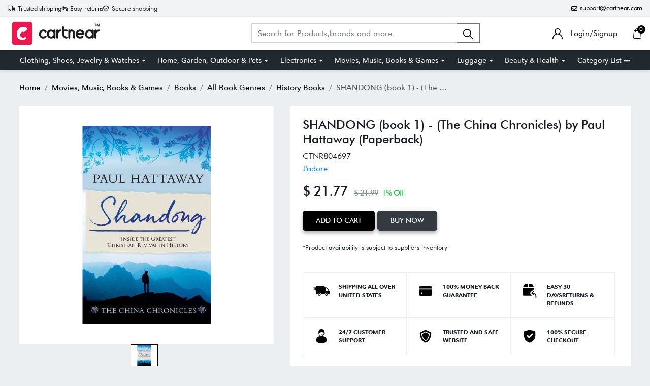

--- FILE ---
content_type: text/html; charset=UTF-8
request_url: https://cartnear.com/itm/shandong-book-1-the-china-chronicles-by-paul-hattaway-paperback-804697
body_size: 25900
content:
<!doctype html>
<html lang="en">

<head>
   <meta charset="utf-8">
   <meta name="viewport" content="width=device-width, initial-scale=1,maximum-scale=1,shrink-to-fit=no">
   <title>Buy SHANDONG (book 1) - (The China Chronicles) by Paul Hattaway (Paperback)</title>
   <meta name="description" content="Number of Pages: 310Genre: HistorySub-Genre: AsiaSeries Title: The China ChroniclesFormat: PaperbackPublisher: Piquant PublishingAge Range: AdultBook" />
   <meta name="keywords" content="Buy SHANDONG (book 1) - (The China Chronicles) by  Paul Hattaway (Paperback) in United States  - Cartnear.com">
   <meta property="fb:app_id" content="3262712580499888" />
   <meta property="og:title" content="Buy SHANDONG (book 1) - (The China Chronicles) by  Paul Hattaway (Paperback) in United States  - Cartnear.com " />
   <meta property="og:type" content="website" />
   <meta property="og:description" content="Number of Pages: 310Genre: HistorySub-Genre: AsiaSeries Title: The China ChroniclesFormat: PaperbackPublisher: Piquant PublishingAge Range: AdultBook theme: ChinaAuthor: Paul HattawayLanguage: English  Book Synopsis Many have heard of the extraordinary explosion of Christianity throughout China in recent decades. Few, however, know how it occurred. Paul Hattaway draws on thirty years&#039; experience in China and numerous interviews with church leaders to provide insights into how the living God brought about the largest revival in the history of Christianity. In a narrative full of jaw-dropping stories, The China Chronicles documents the acts of the Holy Spirit throughout China, where phenomenal growth has occurred in the furnace of intense persecution. Hattaway starts his account with Shandong Province, which is home to almost one hundred million people. On multiple occasions, God has revived his Church in Shandong by pouring out his Spirit with great power and grace. As a result, Shandong today could be rightfully called &#039;China&#039;s Revival Province&#039;." />
   <meta property="og:url" content="https://Cartnear.com/itm/shandong-book-1-the-china-chronicles-by-paul-hattaway-paperback-804697" />
   <meta property="og:image:width" content="680px" />
   <meta property="og:image:height" content="680px" />
   <meta property="og:image" content="https://cdn.cartnear.com/d279f12441dd4086ebb378c82bf7e991.jpg" />
   <meta property="og:site_name" content="Cartnear.com" />
   <meta name="twitter:card" content="app">
   <meta name="twitter:site" content="@cartnear">
   <meta name="twitter:title" content="Buy SHANDONG (book 1) - (The China Chronicles) by  Paul Hattaway (Paperback) in United States  - Cartnear.com ">
   <meta name="twitter:text:title" content="Buy SHANDONG (book 1) - (The China Chronicles) by  Paul Hattaway (Paperback) in United States  - Cartnear.com ">
   <meta name="twitter:description" content="Number of Pages: 310Genre: HistorySub-Genre: AsiaSeries Title: The China ChroniclesFormat: PaperbackPublisher: Piquant PublishingAge Range: AdultBook theme: ChinaAuthor: Paul HattawayLanguage: English  Book Synopsis Many have heard of the extraordinary explosion of Christianity throughout China in recent decades. Few, however, know how it occurred. Paul Hattaway draws on thirty years&#039; experience in China and numerous interviews with church leaders to provide insights into how the living God brought about the largest revival in the history of Christianity. In a narrative full of jaw-dropping stories, The China Chronicles documents the acts of the Holy Spirit throughout China, where phenomenal growth has occurred in the furnace of intense persecution. Hattaway starts his account with Shandong Province, which is home to almost one hundred million people. On multiple occasions, God has revived his Church in Shandong by pouring out his Spirit with great power and grace. As a result, Shandong today could be rightfully called &#039;China&#039;s Revival Province&#039;.">
   <meta name="twitter:image" content="https://cdn.cartnear.com/d279f12441dd4086ebb378c82bf7e991.jpg">

   <link rel="canonical" href="https://cartnear.com/itm/shandong-book-1-the-china-chronicles-by-paul-hattaway-paperback-804697" />

   <!-- <link rel="apple-touch-icon" sizes="57x57" href="/assets/images/favicon/apple-icon-57x57.png">
<link rel="apple-touch-icon" sizes="60x60" href="/assets/images/favicon/apple-icon-60x60.png">
<link rel="apple-touch-icon" sizes="72x72" href="/assets/images/favicon/apple-icon-72x72.png">
<link rel="apple-touch-icon" sizes="76x76" href="/assets/images/favicon/apple-icon-76x76.png">
<link rel="apple-touch-icon" sizes="114x114" href="/assets/images/favicon/apple-icon-114x114.png">
<link rel="apple-touch-icon" sizes="120x120" href="/assets/images/favicon/apple-icon-120x120.png">
<link rel="apple-touch-icon" sizes="144x144" href="/assets/images/favicon/apple-icon-144x144.png">
<link rel="apple-touch-icon" sizes="152x152" href="/assets/images/favicon/apple-icon-152x152.png">-->
<link rel="apple-touch-icon" sizes="180x180" href="/assets/images/favicon/apple-icon-180x180.png">
<link rel="icon" type="image/png" sizes="192x192" href="/assets/images/favicon/android-icon-192x192.png">
<link rel="icon" type="image/png" sizes="32x32" href="/assets/images/favicon/favicon-32x32.png">
<link rel="icon" type="image/png" sizes="96x96" href="/assets/images/favicon/favicon-96x96.png">
<link rel="icon" type="image/png" sizes="16x16" href="/assets/images/favicon/favicon-16x16.png">

<link rel="mask-icon" href="/assets/images/favicon/android-icon-192x192.png" color="#000000" />


<link rel="manifest" href="/manifest.json">
<meta name="msapplication-TileColor" content="#ffffff">
<meta name="msapplication-TileImage" content="/assets/images/favicon/ms-icon-144x144.png">
<meta name="theme-color" content="#eceff1">

<link rel="dns-prefetch" href="//connect.facebook.net">
<link rel="dns-prefetch" href="//googletagmanager.com">
<link rel="preload" href="https://cartnear.com/assets/css/bootstrap.min.css" as="style" onload="this.onload=null;this.rel='stylesheet'">
<link rel="preload" as="script" href="/assets/js/jquery.min.js">
<link rel="preload" as="script" href="/assets/js/bootstrap.bundle.min.js">
<noscript>
        <link rel="stylesheet" href="/assets/css/bootstrap.min.css">
</noscript>

<link rel="stylesheet" href="/assets/css/basic.css?0.003">
<link rel="stylesheet" href="/assets/css/cn.css?0.0010">
<link rel="stylesheet" href="/assets/css/cartnear-hf.css?0.0010">
<link rel="stylesheet" href="/assets/css/fontawesome-6.5.1.min.css">

<!-- font preload -->
<link rel="preload" crossorigin as="font" type="font/woff2" href="/assets/fonts/Cabin-Regular.woff2">
<link rel="preload" crossorigin as="font" type="font/woff2" href="/assets/fonts/Cabin-Medium.woff2">
<link rel="preload" crossorigin as="font" type="font/woff2" href="/assets/fonts/Cabin-SemiBold.woff2">
<link rel="preload" crossorigin as="font" type="font/woff2" href="/assets/fonts/Cabin-Bold.woff2">
<link rel="preload" crossorigin as="font" type="font/woff2" href="/assets/fonts/FuturaBT-Light.woff2">
<link rel="preload" crossorigin as="font" type="font/woff2" href="/assets/fonts/FuturaBT-Book.woff2">
<link rel="preload" crossorigin as="font" type="font/woff2" href="/assets/fonts/FuturaBT-Medium.woff2">
<link rel="preload" crossorigin as="font" type="font/woff2" href="/assets/fonts/FuturaBT-BoldCondensed.woff2">
<link rel="preload" crossorigin as="font" type="font/woff2" href="/assets/fonts/AvenirNextRoundedPro-Reg.woff2">
<link rel="preload" crossorigin as="font" type="font/woff2" href="/assets/fonts/AvenirNextRoundedPro-Med.woff2">
<link rel="preload" crossorigin as="font" type="font/woff2" href="/assets/fonts/AvenirNextRoundedPro-Bold.woff2">
<style>
        [data-flagiso="_AL"] {
                display: none;
        }
</style>
<script>
                                (function() {
                                var data = {
                                        "@context": "https://schema.org",
                                        "@type": "Organization",
                                        "name": "Cartnear apparel, Cartnear accessories, buy branded shoes online, designer clothes, designer accessories, original Cartnear products online,buy sneakers online | cartnear.com",
                                        "url": "https://cartnear.com/itm/shandong-book-1-the-china-chronicles-by-paul-hattaway-paperback-804697",
                                        "logo": "https://cartnear.com/assets/images/cartnear-icon.png",
                                        "sameAs": []

                                }
                                var script = document.createElement('script');
                                script.type = 'application/ld+json';
                                script.innerHTML = JSON.stringify(data);
                                document.getElementsByTagName('head')[0].appendChild(script);
                        })(document);
        </script>   <link rel="preload" href="https://cartnear.com/assets/css/owl.carousel.min.css" as="style" onload="this.onload=null;this.rel='stylesheet'">
   <link rel="preload" href="https://cartnear.com/assets/css/toastr.css" as="style" onload="this.onload=null;this.rel='stylesheet'">
   <link rel="preload" href="https://cartnear.com/assets/css/jquery.fancybox.min.css" as="style" onload="this.onload=null;this.rel='stylesheet'">
   <link rel="stylesheet" href="https://cartnear.com/assets/css/bootstrap-select.css">
   <noscript>
      <link rel="stylesheet" href="/assets/css/owl.carousel.min.css">
      <link rel="stylesheet" type="text/css" href="https://cartnear.com/assets/css/toastr.css">
      <link rel="stylesheet" href="https://cartnear.com/assets/css/jquery.fancybox.min.css">
   </noscript>
   <link rel="preconnect" href="//cdn.cartnear.com">
   <script>
      ! function(e) {
         if (!window.pintrk) {
            window.pintrk = function() {
               window.pintrk.queue.push(Array.prototype.slice.call(arguments))
            };
            var
               n = window.pintrk;
            n.queue = [], n.version = "3.0";
            var
               t = document.createElement("script");
            t.async = !0, t.src = e;
            var
               r = document.getElementsByTagName("script")[0];
            r.parentNode.insertBefore(t, r)
         }
      }("https://s.pinimg.com/ct/core.js");
      pintrk('load', '2613978790471', {
         em: '<user_email_address>'
      });
      pintrk('page');
   </script>
   <noscript>
      <img height="1" width="1" style="display:none;" alt=""
         src="https://ct.pinterest.com/v3/?event=init&tid=2613978790471&pd[em]=<hashed_email_address>&noscript=1" />
   </noscript>
   <script>
      pintrk('track', 'pagevisit', {
         event_id: 'eventId0001'
      });
   </script>
    

<!-- Google tag (gtag.js) -->
<script async src="https://www.googletagmanager.com/gtag/js?id=G-76E3GLJZ1C"></script>
<script>
  window.dataLayer = window.dataLayer || [];
  function gtag(){dataLayer.push(arguments);}
  gtag('js', new Date());

  gtag('config', 'G-76E3GLJZ1C');
</script>
 </head>

<body class="home-hd-bx cartMobile">
       <div class="wrapper">
      <div class="onClickLoader d-none">
         <div class="typing_loader"></div>
      </div>
      <div class="se-pre-con">
    <div class="typing_loader"></div>
</div>
<header class="header cNheader">

    <div class="headerTt">
        <div class="container">
            <div class="hTtgrid">
                <div class="hTlt">
                    <span><i class="far fa-truck"></i> <small>Trusted shipping</small></span>
                    <span><i class="far fa-turn-left"></i> <small>Easy returns</small></span>
                    <span><i class="far fa-shield-check"></i> <small>Secure shopping</small></span>
                </div>
                <div class="hTrt">
                                        <span><a href="//mail.google.com/mail/?view=cm&fs=1&to=support@cartnear.com" target="_blank"><i class="far fa-envelope"></i> <small>support@cartnear.com</small></a></span>
                </div>
            </div>
        </div>
    </div>
    <div class="header-top">
        <div class="container">
            <div class="row align-items-center">
                <div class="ml-2 ml-sm-3 d-lg-none">
                    <div class="m-icon d-inline-block d-lg-none align-middle">
                        <a href="javascript:void(0);" class="side-nav">
                            <span class="m-icon-cmn">&nbsp;</span>
                            <span class="m-icon-cmn">&nbsp;</span>
                            <span class="m-icon-cmn">&nbsp;</span>
                        </a>
                    </div>
                </div>
                <div class="col-5 col-md-4 col-lg-3">
                    <div class="logo text-center mx-auto ml-lg-0">
                        <a class="d-inline-block" href="/" title="cartnear.com"> <img width="512" height="120" src="/assets/images/logo.svg" alt="cartnear.com"></a>
                    </div>
                </div>
                <div class="col-12 col-md-12 col-lg-9">
                    <div class="menu">
                        <div class="row align-items-center">
                            <div class="col-lg-8 col-xl-8">
                                <form action="/p/" name="searchFrm" id="searchFrm" method="get" class="" accept-charset="utf-8">
                                <div class="header-srch pt-3 pt-lg-0">
                                    <div class="input-group">
                                        <input size="30" id="searchKey" type="text" name="searchKey" class="form-control rounded-0" placeholder="Search for Products,brands and more" value="" autocomplete="off">
                                        <div class="input-group-append">
                                            <button class="btn btn-outline-secondary" type="submit"><img width="20" height="20" src="/assets/images/icons/search.svg" alt="search"></button>
                                        </div>
                                        <div class="autocomplete_searchlists pro-brand-dd" id="ajaxSearchResults"></div>
                                    </div>
                                </div>
                                </form>                            </div>
                            <div class="col-lg-4 col-xl-4 pl-0">
                                <div class="menu-right text-right">
                                    <div class="user-acc d-inline-block mr-2 mr-sm-4">
                                        <div class="user-link">
                                            
                                                <a href="/login"><img width="20" height="20" src="/assets/images/icons/user.svg" alt="login"> <span class="log-span">Login/Signup </span></a>
                                                                                    </div>
                                    </div>

                                    <div class="cart d-inline-block">
                                        <div class="cart-icon">
                                            <a href="/cart">
                                                <span class="cart-count-wrap">
                                                    <img width="20" height="20" src="/assets/images/icons/cart.svg" alt="icon">
                                                    <span class="cart-count" id="cartCount">0</span>
                                                </span>
                                                <!-- <span class="cart-count"></span> -->
                                            </a>
                                        </div>
                                    </div>
                                </div>
                            </div>
                        </div>
                    </div>
                </div>
            </div>
        </div>
    </div>
    <div class="header-bot d-none d-lg-block">
        <div class="container">
            <div class="header-menu text-center">
                <ul class="m-list list-unstyled mb-0" itemscope itemtype="http://www.schema.org/SiteNavigationElement">
                    <li class="drp-dwn-wrap" itemprop="name"><a  itemprop="url" href="/p/clothing-shoes-jewelry-watches" class="dropdown-toggle" aria-haspopup="true" aria-expanded="false">Clothing, Shoes, Jewelry & Watches</a><div class="dropdown-menu" ><div class="dropdown-menu-inner"><ul class="list-unstyled mb-0"><li itemprop="name"><a class="dropdown-item" itemprop="url" href="/p/jewellery">Jewellery</a></li><li itemprop="name"><a class="dropdown-item" itemprop="url" href="/p/eyewear">Eyewear</a></li><li itemprop="name"><a class="dropdown-item" itemprop="url" href="/p/women">Women</a></li><li itemprop="name"><a class="dropdown-item" itemprop="url" href="/p/men">Men</a></li><li itemprop="name"><a class="dropdown-item" itemprop="url" href="/p/kids">Kids</a></li><li itemprop="name"><a class="dropdown-item" itemprop="url" href="/p/young-adult">Young Adult</a></li><li itemprop="name"><a class="dropdown-item" itemprop="url" href="/p/shoes">Shoes</a></li></ul></div></div></li><li class="drp-dwn-wrap" itemprop="name"><a  itemprop="url" href="/p/home-garden-outdoor-pets" class="dropdown-toggle" aria-haspopup="true" aria-expanded="false">Home, Garden, Outdoor & Pets</a><div class="dropdown-menu" ><div class="dropdown-menu-inner"><ul class="list-unstyled mb-0"><li itemprop="name"><a class="dropdown-item" itemprop="url" href="/p/public-safety-le">Public Safety & Le</a></li><li itemprop="name"><a class="dropdown-item" itemprop="url" href="/p/home">Home</a></li><li itemprop="name"><a class="dropdown-item" itemprop="url" href="/p/furniture">Furniture</a></li><li itemprop="name"><a class="dropdown-item" itemprop="url" href="/p/holiday-shop">Holiday Shop</a></li><li itemprop="name"><a class="dropdown-item" itemprop="url" href="/p/kitchen-dining">Kitchen & Dining</a></li><li itemprop="name"><a class="dropdown-item" itemprop="url" href="/p/household-essentials">Household Essentials</a></li><li itemprop="name"><a class="dropdown-item" itemprop="url" href="/p/party-supplies">Party Supplies</a></li><li itemprop="name"><a class="dropdown-item" itemprop="url" href="/p/patio-garden">Patio & Garden</a></li><li itemprop="name"><a class="dropdown-item" itemprop="url" href="/p/pets">Pets</a></li><li itemprop="name"><a class="dropdown-item" itemprop="url" href="/p/swing-set-accessories-attachments">Swing Set Accessories & Attachments</a></li><li itemprop="name"><a class="dropdown-item" itemprop="url" href="/p/picnic-baskets">Picnic Baskets</a></li><li itemprop="name"><a class="dropdown-item" itemprop="url" href="/p/outdoor-dinnerware">Outdoor Dinnerware</a></li></ul></div></div></li><li class="drp-dwn-wrap" itemprop="name"><a  itemprop="url" href="/p/electronics" class="dropdown-toggle" aria-haspopup="true" aria-expanded="false">Electronics</a><div class="dropdown-menu" ><div class="dropdown-menu-inner"><ul class="list-unstyled mb-0"><li itemprop="name"><a class="dropdown-item" itemprop="url" href="/p/audio-video-portable-devices">Audio, Video & Portable Devices</a></li><li itemprop="name"><a class="dropdown-item" itemprop="url" href="/p/cables">Cables</a></li><li itemprop="name"><a class="dropdown-item" itemprop="url" href="/p/adapters-gender-changers">Adapters & Gender Changers</a></li><li itemprop="name"><a class="dropdown-item" itemprop="url" href="/p/headsets-speakers-soundcards">Headsets, Speakers & Soundcards</a></li><li itemprop="name"><a class="dropdown-item" itemprop="url" href="/p/power-protection">Power Protection</a></li><li itemprop="name"><a class="dropdown-item" itemprop="url" href="/p/3d-printing">3D Printing</a></li><li itemprop="name"><a class="dropdown-item" itemprop="url" href="/p/video-cards-video-devices">Video Cards & Video Devices</a></li><li itemprop="name"><a class="dropdown-item" itemprop="url" href="/p/tools-components">Tools & Components</a></li><li itemprop="name"><a class="dropdown-item" itemprop="url" href="/p/sound-cards">Sound Cards</a></li><li itemprop="name"><a class="dropdown-item" itemprop="url" href="/p/alternative-energy">Alternative Energy</a></li><li itemprop="name"><a class="dropdown-item" itemprop="url" href="/p/barebone-mini-computers">Barebone / Mini Computers</a></li><li itemprop="name"><a class="dropdown-item" itemprop="url" href="/p/ssds">SSDs</a></li><li itemprop="name"><a class="dropdown-item" itemprop="url" href="/p/accessories-15">Accessories</a></li><li itemprop="name"><a class="dropdown-item" itemprop="url" href="/p/mobile-accessories">Mobile Accessories</a></li><li itemprop="name"><a class="dropdown-item" itemprop="url" href="/p/storage-devices">Storage Devices</a></li><li itemprop="name"><a class="dropdown-item" itemprop="url" href="/p/personal-care-3">Personal Care</a></li><li itemprop="name"><a class="dropdown-item" itemprop="url" href="/p/healthcare">Healthcare</a></li><li itemprop="name"><a class="dropdown-item" itemprop="url" href="/p/home-theatre-systems">Home Theatre Systems</a></li><li itemprop="name"><a class="dropdown-item" itemprop="url" href="/p/laptops-computers-office">Laptops, Computers & Office</a></li><li itemprop="name"><a class="dropdown-item" itemprop="url" href="/p/speakers-audio-systems">Speakers & Audio Systems</a></li><li itemprop="name"><a class="dropdown-item" itemprop="url" href="/p/tech-services-support">Tech Services & Support</a></li><li itemprop="name"><a class="dropdown-item" itemprop="url" href="/p/projectors-tvs-home-theater">Projectors, TVs & Home Theater</a></li><li itemprop="name"><a class="dropdown-item" itemprop="url" href="/p/wi-fi-networking">Wi-Fi & Networking</a></li><li itemprop="name"><a class="dropdown-item" itemprop="url" href="/p/cell-phones">Cell Phones</a></li><li itemprop="name"><a class="dropdown-item" itemprop="url" href="/p/electronics-deals">Electronics Deals</a></li><li itemprop="name"><a class="dropdown-item" itemprop="url" href="/p/headphones">Headphones</a></li><li itemprop="name"><a class="dropdown-item" itemprop="url" href="/p/tablets-e-readers">Tablets & E-Readers</a></li><li itemprop="name"><a class="dropdown-item" itemprop="url" href="/p/digital-cameras">Digital Cameras</a></li><li itemprop="name"><a class="dropdown-item" itemprop="url" href="/p/home-phones">Home Phones</a></li><li itemprop="name"><a class="dropdown-item" itemprop="url" href="/p/tech-accessories">Tech Accessories</a></li><li itemprop="name"><a class="dropdown-item" itemprop="url" href="/p/electronics-sanitizing-cleaning-supplies">Electronics Sanitizing & Cleaning Supplies</a></li><li itemprop="name"><a class="dropdown-item" itemprop="url" href="/p/smart-home">Smart Home</a></li><li itemprop="name"><a class="dropdown-item" itemprop="url" href="/p/batteries-power-banks-chargers">Batteries, Power Banks & Chargers</a></li><li itemprop="name"><a class="dropdown-item" itemprop="url" href="/p/wearable-technology">Wearable Technology</a></li><li itemprop="name"><a class="dropdown-item" itemprop="url" href="/p/gps-navigation">GPS & Navigation</a></li></ul></div></div></li><li class="drp-dwn-wrap" itemprop="name"><a  itemprop="url" href="/p/movies-music-books-games" class="dropdown-toggle" aria-haspopup="true" aria-expanded="false">Movies, Music, Books & Games</a><div class="dropdown-menu" ><div class="dropdown-menu-inner"><ul class="list-unstyled mb-0"><li itemprop="name"><a class="dropdown-item" itemprop="url" href="/p/music">Music</a></li><li itemprop="name"><a class="dropdown-item" itemprop="url" href="/p/musical-instruments">Musical Instruments</a></li><li itemprop="name"><a class="dropdown-item" itemprop="url" href="/p/movies">Movies</a></li><li itemprop="name"><a class="dropdown-item" itemprop="url" href="/p/video-games">Video Games</a></li><li itemprop="name"><a class="dropdown-item" itemprop="url" href="/p/books">Books</a></li><li itemprop="name"><a class="dropdown-item" itemprop="url" href="/p/ways-to-shop-entertainment">Ways to Shop Entertainment</a></li><li itemprop="name"><a class="dropdown-item" itemprop="url" href="/p/entertainment-deals">Entertainment Deals</a></li></ul></div></div></li><li class="drp-dwn-wrap" itemprop="name"><a  itemprop="url" href="/p/luggage" class="dropdown-toggle" aria-haspopup="true" aria-expanded="false">Luggage</a><div class="dropdown-menu" ><div class="dropdown-menu-inner"><ul class="list-unstyled mb-0"><li itemprop="name"><a class="dropdown-item" itemprop="url" href="/p/bible-covers">Bible Covers</a></li><li itemprop="name"><a class="dropdown-item" itemprop="url" href="/p/briefcases">Briefcases</a></li><li itemprop="name"><a class="dropdown-item" itemprop="url" href="/p/camo">Camo</a></li><li itemprop="name"><a class="dropdown-item" itemprop="url" href="/p/coolers-2">Coolers</a></li><li itemprop="name"><a class="dropdown-item" itemprop="url" href="/p/toiletry-bags-1">Toiletry Bags</a></li><li itemprop="name"><a class="dropdown-item" itemprop="url" href="/p/tote-bags-1">Tote Bags</a></li><li itemprop="name"><a class="dropdown-item" itemprop="url" href="/p/backpacks">Backpacks</a></li><li itemprop="name"><a class="dropdown-item" itemprop="url" href="/p/carry-on-luggage">Carry-on Luggage</a></li><li itemprop="name"><a class="dropdown-item" itemprop="url" href="/p/checked-luggage">Checked Luggage</a></li><li itemprop="name"><a class="dropdown-item" itemprop="url" href="/p/lunch-bags">Lunch Bags</a></li><li itemprop="name"><a class="dropdown-item" itemprop="url" href="/p/travel-accessories">Travel Accessories</a></li><li itemprop="name"><a class="dropdown-item" itemprop="url" href="/p/luggage-deals">Luggage Deals</a></li><li itemprop="name"><a class="dropdown-item" itemprop="url" href="/p/laptop-bags-briefcases">Laptop Bags & Briefcases</a></li><li itemprop="name"><a class="dropdown-item" itemprop="url" href="/p/kids-luggage">Kids' Luggage</a></li><li itemprop="name"><a class="dropdown-item" itemprop="url" href="/p/duffels-gym-bags">Duffels & Gym Bags</a></li><li itemprop="name"><a class="dropdown-item" itemprop="url" href="/p/suitcases">Suitcases</a></li><li itemprop="name"><a class="dropdown-item" itemprop="url" href="/p/rfid-blocking-luggage-travel-accessories">RFID Blocking Luggage & Travel Accessories</a></li><li itemprop="name"><a class="dropdown-item" itemprop="url" href="/p/luggage-sets">Luggage Sets</a></li><li itemprop="name"><a class="dropdown-item" itemprop="url" href="/p/mens-luggage">Mens' Luggage</a></li><li itemprop="name"><a class="dropdown-item" itemprop="url" href="/p/handbags-3">Handbags</a></li><li itemprop="name"><a class="dropdown-item" itemprop="url" href="/p/accessories-6">Accessories</a></li><li itemprop="name"><a class="dropdown-item" itemprop="url" href="/p/outdoor-2">Outdoor</a></li><li itemprop="name"><a class="dropdown-item" itemprop="url" href="/p/beauty-luggage">Beauty Luggage</a></li><li itemprop="name"><a class="dropdown-item" itemprop="url" href="/p/travel-totes">Travel Totes</a></li><li itemprop="name"><a class="dropdown-item" itemprop="url" href="/p/garment-bags">Garment Bags</a></li><li itemprop="name"><a class="dropdown-item" itemprop="url" href="/p/weekenders">Weekenders</a></li><li itemprop="name"><a class="dropdown-item" itemprop="url" href="/p/messenger-bags">Messenger Bags</a></li></ul></div></div></li><li class="drp-dwn-wrap" itemprop="name"><a  itemprop="url" href="/p/beauty-health" class="dropdown-toggle" aria-haspopup="true" aria-expanded="false">Beauty & Health</a><div class="dropdown-menu" ><div class="dropdown-menu-inner"><ul class="list-unstyled mb-0"><li itemprop="name"><a class="dropdown-item" itemprop="url" href="/p/beauty">Beauty</a></li><li itemprop="name"><a class="dropdown-item" itemprop="url" href="/p/personal-care">Personal Care</a></li><li itemprop="name"><a class="dropdown-item" itemprop="url" href="/p/health">Health</a></li><li itemprop="name"><a class="dropdown-item" itemprop="url" href="/p/skin-care-1">Skin Care</a></li></ul></div></div></li>                    <li itemprop="name" class="drp-dwn-wrap"><a href="/category-list" title="Category List" class="" aria-expanded="false" aria-haspopup="true">Category List <img width="21" height="5" src="https://cartnear.com/assets/images/icons/icon-menu-dot.svg" alt="icon" style="max-width: 14px;height: auto;object-fit: contain;">
                        </a>
                        <div class="dropdown-menu">
                            <div class="dropdown-menu-inner">

                                <ul class="list-unstyled mb-0">

                                    <li itemprop="name"><a class="dropdown-item" itemprop="url" href="/p/baby-toys">Baby & Toys</a></li>

                                    <li itemprop="name"><a class="dropdown-item" itemprop="url" href="/p/sports-outdoors">Sports & Outdoors</a></li>

                                    <li itemprop="name"><a class="dropdown-item" itemprop="url" href="/p/school-office-supplies">School & Office Supplies</a> </li>

                                    <li itemprop="name"><a class="dropdown-item" itemprop="url" href="/p/food-grocery">Food & Grocery</a> </li>

                                    <li itemprop="name"><a class="dropdown-item" itemprop="url" href="/p/shops-all">Shops All</a> </li>
                                </ul>
                            </div>
                        </div>
                    </li>
                </ul>
            </div>
        </div>
    </div>

</header>
<div class="mob-menu-view">
    <div class="mob-menu-close text-right mb-4">
        <a href="javascript:void(0);" class="side-nav">
            <img width="14" height="14" src="/assets/images/icons/menu-close.svg" alt="close" />
        </a>
    </div>
    <ul class="list-unstyled mb-0">
        <li class="m-dd-li"><a class="text-uppercase" href="/p/clothing-shoes-jewelry-watches" >Clothing, Shoes, Jewelry & Watches</a><span class="m-link"><img width="20" height="20" src="/assets/images/icons/plus.svg" alt="i"></span><ul class="menu-slide list-unstyled mb-0"><li><a href="/p/jewellery">Jewellery</a></li><li><a href="/p/eyewear">Eyewear</a></li><li><a href="/p/women">Women</a></li><li><a href="/p/men">Men</a></li><li><a href="/p/kids">Kids</a></li><li><a href="/p/young-adult">Young Adult</a></li><li><a href="/p/shoes">Shoes</a></li></ul></li><li class="m-dd-li"><a class="text-uppercase" href="/p/home-garden-outdoor-pets" >Home, Garden, Outdoor & Pets</a><span class="m-link"><img width="20" height="20" src="/assets/images/icons/plus.svg" alt="i"></span><ul class="menu-slide list-unstyled mb-0"><li><a href="/p/public-safety-le">Public Safety & Le</a></li><li><a href="/p/home">Home</a></li><li><a href="/p/furniture">Furniture</a></li><li><a href="/p/holiday-shop">Holiday Shop</a></li><li><a href="/p/kitchen-dining">Kitchen & Dining</a></li><li><a href="/p/household-essentials">Household Essentials</a></li><li><a href="/p/party-supplies">Party Supplies</a></li><li><a href="/p/patio-garden">Patio & Garden</a></li><li><a href="/p/pets">Pets</a></li><li><a href="/p/swing-set-accessories-attachments">Swing Set Accessories & Attachments</a></li><li><a href="/p/picnic-baskets">Picnic Baskets</a></li><li><a href="/p/outdoor-dinnerware">Outdoor Dinnerware</a></li></ul></li><li class="m-dd-li"><a class="text-uppercase" href="/p/electronics" >Electronics</a><span class="m-link"><img width="20" height="20" src="/assets/images/icons/plus.svg" alt="i"></span><ul class="menu-slide list-unstyled mb-0"><li><a href="/p/audio-video-portable-devices">Audio, Video & Portable Devices</a></li><li><a href="/p/cables">Cables</a></li><li><a href="/p/adapters-gender-changers">Adapters & Gender Changers</a></li><li><a href="/p/headsets-speakers-soundcards">Headsets, Speakers & Soundcards</a></li><li><a href="/p/power-protection">Power Protection</a></li><li><a href="/p/3d-printing">3D Printing</a></li><li><a href="/p/video-cards-video-devices">Video Cards & Video Devices</a></li><li><a href="/p/tools-components">Tools & Components</a></li><li><a href="/p/sound-cards">Sound Cards</a></li><li><a href="/p/alternative-energy">Alternative Energy</a></li><li><a href="/p/barebone-mini-computers">Barebone / Mini Computers</a></li><li><a href="/p/ssds">SSDs</a></li><li><a href="/p/accessories-15">Accessories</a></li><li><a href="/p/mobile-accessories">Mobile Accessories</a></li><li><a href="/p/storage-devices">Storage Devices</a></li><li><a href="/p/personal-care-3">Personal Care</a></li><li><a href="/p/healthcare">Healthcare</a></li><li><a href="/p/home-theatre-systems">Home Theatre Systems</a></li><li><a href="/p/laptops-computers-office">Laptops, Computers & Office</a></li><li><a href="/p/speakers-audio-systems">Speakers & Audio Systems</a></li><li><a href="/p/tech-services-support">Tech Services & Support</a></li><li><a href="/p/projectors-tvs-home-theater">Projectors, TVs & Home Theater</a></li><li><a href="/p/wi-fi-networking">Wi-Fi & Networking</a></li><li><a href="/p/cell-phones">Cell Phones</a></li><li><a href="/p/electronics-deals">Electronics Deals</a></li><li><a href="/p/headphones">Headphones</a></li><li><a href="/p/tablets-e-readers">Tablets & E-Readers</a></li><li><a href="/p/digital-cameras">Digital Cameras</a></li><li><a href="/p/home-phones">Home Phones</a></li><li><a href="/p/tech-accessories">Tech Accessories</a></li><li><a href="/p/electronics-sanitizing-cleaning-supplies">Electronics Sanitizing & Cleaning Supplies</a></li><li><a href="/p/smart-home">Smart Home</a></li><li><a href="/p/batteries-power-banks-chargers">Batteries, Power Banks & Chargers</a></li><li><a href="/p/wearable-technology">Wearable Technology</a></li><li><a href="/p/gps-navigation">GPS & Navigation</a></li></ul></li><li class="m-dd-li"><a class="text-uppercase" href="/p/movies-music-books-games" >Movies, Music, Books & Games</a><span class="m-link"><img width="20" height="20" src="/assets/images/icons/plus.svg" alt="i"></span><ul class="menu-slide list-unstyled mb-0"><li><a href="/p/music">Music</a></li><li><a href="/p/musical-instruments">Musical Instruments</a></li><li><a href="/p/movies">Movies</a></li><li><a href="/p/video-games">Video Games</a></li><li><a href="/p/books">Books</a></li><li><a href="/p/ways-to-shop-entertainment">Ways to Shop Entertainment</a></li><li><a href="/p/entertainment-deals">Entertainment Deals</a></li></ul></li><li class="m-dd-li"><a class="text-uppercase" href="/p/luggage" >Luggage</a><span class="m-link"><img width="20" height="20" src="/assets/images/icons/plus.svg" alt="i"></span><ul class="menu-slide list-unstyled mb-0"><li><a href="/p/bible-covers">Bible Covers</a></li><li><a href="/p/briefcases">Briefcases</a></li><li><a href="/p/camo">Camo</a></li><li><a href="/p/coolers-2">Coolers</a></li><li><a href="/p/toiletry-bags-1">Toiletry Bags</a></li><li><a href="/p/tote-bags-1">Tote Bags</a></li><li><a href="/p/backpacks">Backpacks</a></li><li><a href="/p/carry-on-luggage">Carry-on Luggage</a></li><li><a href="/p/checked-luggage">Checked Luggage</a></li><li><a href="/p/lunch-bags">Lunch Bags</a></li><li><a href="/p/travel-accessories">Travel Accessories</a></li><li><a href="/p/luggage-deals">Luggage Deals</a></li><li><a href="/p/laptop-bags-briefcases">Laptop Bags & Briefcases</a></li><li><a href="/p/kids-luggage">Kids' Luggage</a></li><li><a href="/p/duffels-gym-bags">Duffels & Gym Bags</a></li><li><a href="/p/suitcases">Suitcases</a></li><li><a href="/p/rfid-blocking-luggage-travel-accessories">RFID Blocking Luggage & Travel Accessories</a></li><li><a href="/p/luggage-sets">Luggage Sets</a></li><li><a href="/p/mens-luggage">Mens' Luggage</a></li><li><a href="/p/handbags-3">Handbags</a></li><li><a href="/p/accessories-6">Accessories</a></li><li><a href="/p/outdoor-2">Outdoor</a></li><li><a href="/p/beauty-luggage">Beauty Luggage</a></li><li><a href="/p/travel-totes">Travel Totes</a></li><li><a href="/p/garment-bags">Garment Bags</a></li><li><a href="/p/weekenders">Weekenders</a></li><li><a href="/p/messenger-bags">Messenger Bags</a></li></ul></li><li class="m-dd-li"><a class="text-uppercase" href="/p/beauty-health" >Beauty & Health</a><span class="m-link"><img width="20" height="20" src="/assets/images/icons/plus.svg" alt="i"></span><ul class="menu-slide list-unstyled mb-0"><li><a href="/p/beauty">Beauty</a></li><li><a href="/p/personal-care">Personal Care</a></li><li><a href="/p/health">Health</a></li><li><a href="/p/skin-care-1">Skin Care</a></li></ul></li><li class="m-dd-li"><a class="text-uppercase" href="/p/baby-toys" >Baby & Toys</a><span class="m-link"><img width="20" height="20" src="/assets/images/icons/plus.svg" alt="i"></span><ul class="menu-slide list-unstyled mb-0"><li><a href="/p/baby">Baby</a></li><li><a href="/p/toys">Toys</a></li><li><a href="/p/character-shop">Character Shop</a></li><li><a href="/p/black-beyond-measure">Black Beyond Measure</a></li></ul></li><li class="m-dd-li"><a class="text-uppercase" href="/p/sports-outdoors" >Sports & Outdoors</a><span class="m-link"><img width="20" height="20" src="/assets/images/icons/plus.svg" alt="i"></span><ul class="menu-slide list-unstyled mb-0"><li><a href="/p/hunting-fishing">Hunting & Fishing</a></li><li><a href="/p/games-1">Games</a></li><li><a href="/p/lawn-garden-1">Lawn & Garden</a></li><li><a href="/p/misc-5">Misc</a></li><li><a href="/p/sleeping-bags-1">Sleeping Bags</a></li><li><a href="/p/tarps">Tarps</a></li><li><a href="/p/outdoor-fitness">Outdoor & Fitness</a></li><li><a href="/p/exercise-fitness">Exercise & Fitness</a></li><li><a href="/p/outdoor-recreation">Outdoor Recreation</a></li><li><a href="/p/game-room">Game Room</a></li><li><a href="/p/camping-gear">Camping Gear</a></li><li><a href="/p/coolers">Coolers</a></li><li><a href="/p/sports-outdoors-deals">Sports & Outdoors Deals</a></li><li><a href="/p/bikes-cycling">Bikes & Cycling</a></li><li><a href="/p/fan-shop">Fan Shop</a></li><li><a href="/p/water-bottles">Water Bottles</a></li><li><a href="/p/sports-equipment">Sports Equipment</a></li><li><a href="/p/sports-outdoors-gift-ideas">Sports & Outdoors Gift Ideas</a></li><li><a href="/p/new-in-sports-outdoors-recreation">New in Sports, Outdoors, & Recreation</a></li><li><a href="/p/fall-sports-checklist">Fall Sports Checklist</a></li></ul></li><li class="m-dd-li"><a class="text-uppercase" href="/p/school-office-supplies" >School & Office Supplies</a><span class="m-link"><img width="20" height="20" src="/assets/images/icons/plus.svg" alt="i"></span><ul class="menu-slide list-unstyled mb-0"><li><a href="/p/breakroom-janitorial-supplies">Breakroom & Janitorial Supplies</a></li><li><a href="/p/diaries">Diaries</a></li><li><a href="/p/utility-stationary">Utility & Stationary</a></li><li><a href="/p/pens-pencils">Pens & Pencils</a></li><li><a href="/p/teacher-supplies-classroom-decorations">Teacher Supplies & Classroom Decorations</a></li><li><a href="/p/paper">Paper</a></li><li><a href="/p/markers">Markers</a></li><li><a href="/p/binders">Binders</a></li><li><a href="/p/school-supplies">School Supplies</a></li><li><a href="/p/packing-mailing-supplies">Packing & Mailing Supplies</a></li><li><a href="/p/tape-adhesives-fasteners">Tape, Adhesives & Fasteners</a></li><li><a href="/p/boards-easels">Boards & Easels</a></li><li><a href="/p/crayons">Crayons</a></li><li><a href="/p/desk-organization">Desk Organization</a></li><li><a href="/p/pencils">Pencils</a></li><li><a href="/p/filing-organizers">Filing & Organizers</a></li><li><a href="/p/journals">Journals</a></li><li><a href="/p/pens">Pens</a></li><li><a href="/p/labels-label-makers">Labels & Label Makers</a></li><li><a href="/p/tools-equipment">Tools & Equipment</a></li><li><a href="/p/calendars">Calendars</a></li><li><a href="/p/sticky-notes">Sticky Notes</a></li><li><a href="/p/notebooks">Notebooks</a></li><li><a href="/p/erasers-correction-tape">Erasers & Correction Tape</a></li><li><a href="/p/pencil-cases">Pencil Cases</a></li><li><a href="/p/planners">Planners</a></li><li><a href="/p/retail-store-supplies">Retail Store Supplies</a></li><li><a href="/p/highlighters">Highlighters</a></li><li><a href="/p/locker-accessories">Locker Accessories</a></li><li><a href="/p/cute-school-supplies">Cute School Supplies</a></li><li><a href="/p/school-office-accessories-3">School & Office Accessories</a></li></ul></li><li class="m-dd-li"><a class="text-uppercase" href="/p/food-grocery" >Food & Grocery</a><span class="m-link"><img width="20" height="20" src="/assets/images/icons/plus.svg" alt="i"></span><ul class="menu-slide list-unstyled mb-0"><li><a href="/p/frozen-foods">Frozen Foods</a></li><li><a href="/p/grocery">Grocery</a></li><li><a href="/p/fresh-produce">Fresh Produce</a></li><li><a href="/p/dairy-eggs">Dairy & Eggs</a></li><li><a href="/p/frozen-meat-seafood">Frozen Meat & Seafood</a></li><li><a href="/p/fresh-meats">Fresh Meats</a></li></ul></li><li class="m-dd-li"><a class="text-uppercase" href="/p/shops-all" >Shops All</a><span class="m-link"><img width="20" height="20" src="/assets/images/icons/plus.svg" alt="i"></span><ul class="menu-slide list-unstyled mb-0"><li><a href="/p/unique-bargains">Unique-Bargains</a></li><li><a href="/p/cool-cold">Cool cold</a></li><li><a href="/p/wesdar">Wesdar</a></li><li><a href="/p/i-star">i-Star</a></li><li><a href="/p/cococo">CoCoCo</a></li><li><a href="/p/targus">Targus</a></li><li><a href="/p/cooling-device-accessories">Cooling Device Accessories</a></li><li><a href="/p/xtrike-me">Xtrike Me</a></li><li><a href="/p/techgaming">Tech/Gaming</a></li><li><a href="/p/gift-cards">Gift Cards</a></li><li><a href="/p/womens-accessories">Women's Accessories</a></li><li><a href="/p/flash">Flash</a></li><li><a href="/p/mens-clothing-1">Men's Clothing</a></li><li><a href="/p/gift-ideas">Gift Ideas</a></li><li><a href="/p/brand-experiences">Brand Experiences</a></li><li><a href="/p/sale-on-select-school-art-supplies">Sale on Select School & Art Supplies</a></li><li><a href="/p/jewelry">Jewelry</a></li><li><a href="/p/featured-brands">Featured Brands</a></li><li><a href="/p/nursing-items">Nursing Items</a></li><li><a href="/p/storage">Storage</a></li><li><a href="/p/mens-shoes">Men's Shoes</a></li><li><a href="/p/college">College</a></li><li><a href="/p/school-office-supplies-1">School & Office Supplies</a></li><li><a href="/p/bullseyes-playground">Bullseye's Playground</a></li><li><a href="/p/pride">PRIDE</a></li><li><a href="/p/womens-and-mens-shoes-accessories">Women's and Men's Shoes & Accessories</a></li><li><a href="/p/holiday-trees-lights-more-sale">Holiday Trees, Lights & More Sale</a></li><li><a href="/p/womens-dresses">Women's Dresses</a></li><li><a href="/p/gingerbread">Gingerbread</a></li><li><a href="/p/caregiver-essentials">Caregiver Essentials</a></li><li><a href="/p/baby-bath">Baby Bath</a></li><li><a href="/p/select-school-supplies">select School Supplies</a></li><li><a href="/p/doorbusters">Doorbusters</a></li><li><a href="/p/bedding-bath">Bedding & Bath</a></li><li><a href="/p/womens-sandals">Women's Sandals</a></li><li><a href="/p/sandals-for-the-family">Sandals for the Family</a></li><li><a href="/p/mens-accessories-1">Men's Accessories</a></li><li><a href="/p/shops-all-2">Shops All</a></li><li><a href="/p/one-day-easter-sale">One-day Easter sale</a></li><li><a href="/p/select-health-items">select Health Items</a></li><li><a href="/p/friendsgiving">Friendsgiving</a></li><li><a href="/p/womens-tops-shorts-shoes">Women's Tops, Shorts & Shoes</a></li><li><a href="/p/made-by-design-organization">Made By Design Organization</a></li><li><a href="/p/baby-mealtime">Baby Mealtime</a></li><li><a href="/p/for-new-expecting-parents">For New & Expecting Parents</a></li><li><a href="/p/crayola-kids-daily-deal">Crayola Kids' Daily Deal</a></li><li><a href="/p/spritz-party-supplies">Spritz Party Supplies</a></li><li><a href="/p/wellness-icon-glossary">Wellness Icon Glossary</a></li><li><a href="/p/our-generation-dolls-accessories-kids-daily-deal">Our Generation Dolls & Accessories Kids' Daily Deal</a></li><li><a href="/p/select-home-items">select Home items</a></li><li><a href="/p/mas-que">Mas Que</a></li><li><a href="/p/baby-apparel">Baby Apparel</a></li><li><a href="/p/childrens-board-books-kids-daily-deal">Children's Board Books Kids' Daily Deal</a></li><li><a href="/p/select-office-furniture">Select Office Furniture</a></li><li><a href="/p/most-added-wedding-registry-items">Most-added Wedding Registry Items</a></li></ul></li><li class="m-dd-li"><a class="text-uppercase" href="/p/" ></a><span class="m-link"><img width="20" height="20" src="/assets/images/icons/plus.svg" alt="i"></span><ul class="menu-slide list-unstyled mb-0"><li><a href="/p/umbrellas-2">umbrellas</a></li><li><a href="/p/clutches-4">clutches</a></li></ul></li>    </ul>
</div>      <div class="inner-wrapper" itemscope itemtype="http://schema.org/Product">
         <section class="product-detail-wrap py-3 pt-md-4 pb-md-5">
            <h2 class="d-none">Buy SHANDONG (book 1) - (The China Chronicles) by  Paul Hattaway (Paperback) in United States  - Cartnear.com</h2>
            <div class="container-fluid product-detail-container">
               <div class="listing-head pb-3 pb-lg-4">
                  <nav aria-label="breadcrumb">
                     <ol class="breadcrumb" itemscope itemtype="https://schema.org/BreadcrumbList">
                        <li class="breadcrumb-item" itemprop="itemListElement" itemscope itemtype="https://schema.org/ListItem"><a itemprop="item" href="/"><span itemprop="name">Home</span>
                              <span class="d-none" itemprop="position">1</span>
                           </a>
                        </li>
                        <li   itemprop="itemListElement" itemscope itemtype="https://schema.org/ListItem" class="breadcrumb-item"><a href="/p/movies-music-books-games" itemprop="item"><span itemprop="name">Movies, Music, Books & Games</span>
                                          <span class="d-none" itemprop="position">2</span> 
                                          </a></li><li   itemprop="itemListElement" itemscope itemtype="https://schema.org/ListItem" class="breadcrumb-item"><a href="/p/books" itemprop="item"><span itemprop="name">Books</span>
                                          <span class="d-none" itemprop="position">3</span> 
                                          </a></li><li   itemprop="itemListElement" itemscope itemtype="https://schema.org/ListItem" class="breadcrumb-item"><a href="/p/all-book-genres" itemprop="item"><span itemprop="name">All Book Genres</span>
                                          <span class="d-none" itemprop="position">4</span> 
                                          </a></li><li class="breadcrumb-item" itemprop="itemListElement" itemscope itemtype="https://schema.org/ListItem"><a itemprop="item" href="/p/history-books"><span itemprop="name">History Books</span><span class="d-none" itemprop="position">5</span></a></li><li class="breadcrumb-item active brd-pge-ttl" aria-current="page">SHANDONG (book 1) - (The China Chronicles) by  Paul Hattaway (Paperback)</li>                     </ol>
                  </nav>
               </div>
                                 <div class="p-detail-wrap">
                     <div class="p-preview-wrap">
                        <div class="p-preview zoom-image">
                           <img width="450" height="450" class="xzoom" id="product-zoom" itemprop="image" style="max-width:100%;" src="https://cdn.cartnear.com/d279f12441dd4086ebb378c82bf7e991.jpg" data-xoriginal="https://cdn.cartnear.com/d279f12441dd4086ebb378c82bf7e991.jpg" data-data-xoriginal="https://cdn.cartnear.com/d279f12441dd4086ebb378c82bf7e991.jpg" alt="SHANDONG (book 1) - (The China Chronicles) by  Paul Hattaway (Paperback)" />
                        </div>
                        <div class="p-preview-thumb">
                           <div class="p-thumb-list thumb-slider-zoom owl-carousel text-center">
                                                                  <a class="image-active xactive" href="https://cdn.cartnear.com/d279f12441dd4086ebb378c82bf7e991.jpg">
                                       <img width="84" height="84" class="xzoom-gallery xzoom-gallery-hover" src="https://cdn.cartnear.com/d279f12441dd4086ebb378c82bf7e991.jpg" data-xpreview="https://cdn.cartnear.com/d279f12441dd4086ebb378c82bf7e991.jpg" alt="SHANDONG (book 1) - (The China Chronicles) by  Paul Hattaway (Paperback)">
                                    </a>
                                                         </div>
                        </div>
                     </div>
                     <div class="product-detail-description bg-white h-100 p-4 mt-4 mt-lg-0">
                        <div class="pro-det-top">
                           <h1 itemprop="name">SHANDONG (book 1) - (The China Chronicles) by  Paul Hattaway (Paperback)</h1>
                           <span class="d-none" itemprop="sku">CTNR804697</span>
                                                      <span class="d-none" itemprop="gtin14">09781909281707</span>
                           CTNR804697<br>                           <p> <a class="text-primary" href="/b/jadore">J'adore</a></p>                           <div class="d-none" itemprop="brand" itemscope="" itemtype="https://schema.org/Brand">
                              <div class="d-none" itemprop="name">J\'adore</div>
                           </div>

                                                      
                           <div class="prodPrice" id="itemPrice" itemprop="offers" itemscope itemtype="http://schema.org/Offer">
                              <span class="d-none" itemprop="priceValidUntil">2027-02-01</span>
                              <span class="d-none" itemprop="url">/itm/shandong-book-1-the-china-chronicles-by-paul-hattaway-paperback-804697</span>
                              <span class="d-none" itemprop="priceCurrency">USD</span>
                              <span class="d-none" itemprop="price">21.77</span>







                              <!-- Standard Shipping -->
                              <div itemprop="shippingDetails" itemscope itemtype="https://schema.org/OfferShippingDetails">
                                 <div itemprop="shippingDestination" itemscope itemtype="https://schema.org/DefinedRegion">
                                    <meta itemprop="addressCountry" content="US" />
                                 </div>
                                 <div itemprop="deliveryTime" itemscope itemtype="https://schema.org/ShippingDeliveryTime">
                                    <div itemprop="handlingTime" itemscope itemtype="https://schema.org/QuantitativeValue">
                                       <meta itemprop="minValue" content="1" />
                                       <meta itemprop="maxValue" content="2" />
                                       <meta itemprop="unitCode" content="DAY" />
                                    </div>
                                    <div itemprop="transitTime" itemscope itemtype="https://schema.org/QuantitativeValue">
                                       <meta itemprop="minValue" content="3" />
                                       <meta itemprop="maxValue" content="8" />
                                       <meta itemprop="unitCode" content="DAY" />
                                    </div>
                                 </div>
                                 <div itemprop="shippingRate" itemtype="https://schema.org/MonetaryAmount" itemscope>
                                    <meta itemprop="value" content="6.95" />
                                    <meta itemprop="currency" content="USD" />
                                    <!-- <meta itemprop="freeShippingThreshold" content="50" /> -->
                                 </div>



                              </div>

                              <!-- Expedited Shipping -->
                              <div itemprop="shippingDetails" itemscope itemtype="https://schema.org/OfferShippingDetails">
                                 <div itemprop="shippingDestination" itemscope itemtype="https://schema.org/DefinedRegion">
                                    <meta itemprop="addressCountry" content="US" />
                                 </div>
                                 <div itemprop="deliveryTime" itemscope itemtype="https://schema.org/ShippingDeliveryTime">
                                    <div itemprop="handlingTime" itemscope itemtype="https://schema.org/QuantitativeValue">
                                       <meta itemprop="minValue" content="1" />
                                       <meta itemprop="maxValue" content="1" />
                                       <meta itemprop="unitCode" content="DAY" />
                                    </div>
                                    <div itemprop="transitTime" itemscope itemtype="https://schema.org/QuantitativeValue">
                                       <meta itemprop="minValue" content="3" />
                                       <meta itemprop="maxValue" content="4" />
                                       <meta itemprop="unitCode" content="DAY" />
                                    </div>
                                 </div>
                                 <div itemprop="shippingRate" itemtype="https://schema.org/MonetaryAmount" itemscope>
                                    <meta itemprop="value" content="15.95" />
                                    <meta itemprop="currency" content="USD" />

                                 </div>

                              </div>

                              <!-- Premium Shipping -->
                              <div itemprop="shippingDetails" itemscope itemtype="https://schema.org/OfferShippingDetails">
                                 <div itemprop="shippingDestination" itemscope itemtype="https://schema.org/DefinedRegion">
                                    <meta itemprop="addressCountry" content="US" />
                                 </div>
                                 <div itemprop="deliveryTime" itemscope itemtype="https://schema.org/ShippingDeliveryTime">
                                    <div itemprop="handlingTime" itemscope itemtype="https://schema.org/QuantitativeValue">
                                       <meta itemprop="minValue" content="0" />
                                       <meta itemprop="maxValue" content="1" />
                                       <meta itemprop="unitCode" content="DAY" />
                                    </div>
                                    <div itemprop="transitTime" itemscope itemtype="https://schema.org/QuantitativeValue">
                                       <meta itemprop="minValue" content="2" />
                                       <meta itemprop="maxValue" content="3" />
                                       <meta itemprop="unitCode" content="DAY" />
                                    </div>
                                 </div>
                                 <div itemprop="shippingRate" itemtype="https://schema.org/MonetaryAmount" itemscope>
                                    <meta itemprop="value" content="25.95" />
                                    <meta itemprop="currency" content="USD" />

                                 </div>


                              </div>

                              <!-- Return Policy -->

                              <div itemprop="hasMerchantReturnPolicy" itemtype="https://schema.org/MerchantReturnPolicy" itemscope>
                                 <meta itemprop="applicableCountry" content="US" />
                                 <meta itemprop="returnPolicyCategory" content="https://schema.org/MerchantReturnFiniteReturnWindow" />
                                 <meta itemprop="merchantReturnDays" content="7" />
                                 <meta itemprop="returnMethod" content="https://schema.org/ReturnByMail" />
                                 <meta itemprop="returnFees" content="https://schema.org/FreeReturn" />
                              </div>
                                                                                             <link itemprop="availability" href="http://schema.org/InStock" />
                                 <h3 id="soldOutPrice">$ 21.77                                                                           <span class="mainPrice">
                                          $ 21.99                                       </span>
                                       <span class="offer">1% Off</span>
                                                                     </h3>

                                                         </div>
                        </div>
                                                                        <span class="errcls d-block" id="err_select" style="color: #ef0e52; font-size: 14px;"></span>
                        <div class="ad-crt-btn adMobile my-4">
                           <input type="hidden" name="itmOption" id="itmOption" class="form-control" value="">
                                                         <button type="button" onclick="AddCartItem(0);" id="AddToCart" class="btn btn-cmn btn-black">Add to Cart</button>
                              <button type="button" class="btn btn-cmn btn-dark" onclick="AddCartItem(1);" id="BuyNow">Buy Now</button>
                                                   </div>
                        <div id="toast">
                           <div id="toast_img"></div>
                           <div id="desc">Item Added to Cart</div>
                        </div>
                        

                        <div class="d-none" itemprop="aggregateRating" itemscope itemtype="http://schema.org/AggregateRating">
                           <meta itemprop="bestRating" content="1" />
                           <meta itemprop="ratingValue" content="1" /><meta itemprop="ratingCount" content="1" />                        </div>
                        <div class="d-none" itemprop="review" itemscope itemtype="http://schema.org/Review">
                           <meta itemprop="name" content="" />
                           <meta itemprop="description" content="" />
                           <meta itemprop="datePublished" content="" />
                           <div itemprop="author" itemscope="" itemtype="https://schema.org/Person">
                              <div itemprop="name">customer</div>
                           </div>
                        </div>
                        <div class="del-prcs mt-4 mt-lg-0">
                                                   <input type="hidden" name="logisticsName" id="logisticsName" value="">
                        <input type="hidden" name="logisticsId" id="logisticsId" value="">
                        <input type="hidden" name="countryCode" id="countryCode" value="US">
                        </div>
                        <p style="font-size: 13px;">*Product availability is subject to suppliers inventory</p>
                        <div class="delivery-flow pt-4">
                           <div class="d-flex flex-wrap aling-items-center">
                              <div class="del-mt-cmn">
                                 <div class="del-mt-icon">
                                    <img src="/assets/images/icons/fast-delivery.svg" alt="SHANDONG (book 1) - (The China Chronicles) by  Paul Hattaway (Paperback)">
                                 </div>
                                 <h6>SHIPPING ALL OVER UNITED STATES</h6>
                              </div>
                              <div class="del-mt-cmn">
                                 <div class="del-mt-icon">
                                    <img src="/assets/images/icons/card.svg" alt="SHANDONG (book 1) - (The China Chronicles) by  Paul Hattaway (Paperback)">
                                 </div>
                                 <h6>100% MONEY BACK GUARANTEE</h6>
                              </div>
                              <div class="del-mt-cmn">
                                 <div class="del-mt-icon">
                                    <img src="/assets/images/icons/return.svg" alt="SHANDONG (book 1) - (The China Chronicles) by  Paul Hattaway (Paperback)">
                                 </div>
                                 <h6>EASY 30 DAYSRETURNS & REFUNDS</h6>
                              </div>
                              <div class="del-mt-cmn">
                                 <div class="del-mt-icon">
                                    <img src="/assets/images/icons/customer-care.svg" alt="SHANDONG (book 1) - (The China Chronicles) by  Paul Hattaway (Paperback)">
                                 </div>
                                 <h6>24/7 CUSTOMER SUPPORT</h6>
                              </div>
                              <div class="del-mt-cmn">
                                 <div class="del-mt-icon">
                                    <img src="/assets/images/icons/trust.svg" alt="SHANDONG (book 1) - (The China Chronicles) by  Paul Hattaway (Paperback)">
                                 </div>
                                 <h6>TRUSTED AND SAFE WEBSITE</h6>
                              </div>
                              <div class="del-mt-cmn">
                                 <div class="del-mt-icon">
                                    <img src="/assets/images/icons/secure.svg" alt="SHANDONG (book 1) - (The China Chronicles) by  Paul Hattaway (Paperback)">
                                 </div>
                                 <h6>100% SECURE CHECKOUT</h6>
                              </div>
                           </div>
                        </div>
                        <div class="pro-des-tabs pt-5">
                           <div class="des-tab-links nav mb-4">
                              <a data-toggle="pill" href="#product-description" class="active">Description</a>
                                                         </div>
                           <div class="tab-content" itemprop="description">
                              <div class="tab-pane fade" id="product-shipping">
                                 <div class="table-responsive">
                                    <table class="table table-dashed">
                                       <tbody>
                                                                                 </tbody>
                                    </table>
                                 </div>
                              </div>
                              <div class="tab-pane fade  show active" id="product-description">
                                 <B>Number of Pages:</B> 310<br/><B>Genre:</B> History<br/><B>Sub-Genre:</B> Asia<br/><B>Series Title:</B> The China Chronicles<br/><B>Format:</B> Paperback<br/><B>Publisher:</B> Piquant Publishing<br/><B>Age Range:</B> Adult<br/><B>Book theme:</B> China<br/><B>Author:</B> Paul Hattaway<br/><B>Language:</B> English<br/><p/><br></br><p><b>  Book Synopsis </b></p></br></br><p>Many have heard of the extraordinary explosion of Christianity throughout China in recent decades. Few, however, know how it occurred. Paul Hattaway draws on thirty years' experience in China and numerous interviews with church leaders to provide insights into how the living God brought about the largest revival in the history of Christianity. In a narrative full of jaw-dropping stories, The China Chronicles documents the acts of the Holy Spirit throughout China, where phenomenal growth has occurred in the furnace of intense persecution. Hattaway starts his account with Shandong Province, which is home to almost one hundred million people. On multiple occasions, God has revived his Church in Shandong by pouring out his Spirit with great power and grace. As a result, Shandong today could be rightfully called 'China's Revival Province'.</p><p><br></p><p><br></p>                              </div>
                           </div>
                        </div>
                     </div>
                  </div>
                                                <div class="smilar-product-wrap p-container-column pt-5">
                     <div class="p-container-head pt-sm-5">
                        <h4>Related Products</h4>
                        <a class="moreLink d-inline-flex btn btn-cmn btn-black" href="/p/history-books">See More</a>
                     </div>
                     <div class="smilar-product-slider owl-carousel">
                                                   <div class="p-list-box p-list-slider">
                              <a class="p-list-img" href="/itm/la-liberte-volume-2-by-jules-simon-paperback-974088"><img width="248" height="248" class="product-image owl-lazy" id="product_img_610a475061280000c4080c8e" data-src="https://cdn.cartnear.com/021f39d155b75956237e884fa44cef8e.jpg" alt="SHANDONG (book 1) - (The China Chronicles) by  Paul Hattaway (Paperback)" src="https://cdn.cartnear.com/021f39d155b75956237e884fa44cef8e.jpg"></a>
                              <div class="p-list-content">
                                 <div class="p-list-detail text-center">
                                    <a href="/itm/la-liberte-volume-2-by-jules-simon-paperback-974088">
                                                                              <h5>La Libert'e, Volume 2... - by  Jules Simon (Paperback)</h5>
                                       <p class="p-list-price">
                                          $ 36.32                                                                                       <del> $ 38.23 </del>
                                             <span class="offer">5% Off</span>
                                          



                                       </p>
                                    </a>
                                 </div>
                                                                  <div class="p-thumb-list thumb-slider owl-carousel text-center">
                                                                              <img width="32" height="32" class="lazy image-active small-image pr_opts xactive pr_slug_img_0" src="https://cdn.cartnear.com/021f39d155b75956237e884fa44cef8e.jpg" alt="SHANDONG (book 1) - (The China Chronicles) by  Paul Hattaway (Paperback)" id="opts_0_610a475061280000c4080c8e">
                                                                        </div>
                                                            </div>
                           </div>
                                                   <div class="p-list-box p-list-slider">
                              <a class="p-list-img" href="/itm/account-of-the-terrific-and-fatal-riot-at-the-new-york-astor-place-opera-house-on-the-night-of-may-10th-1849-with-the-quarrels-of-forrest-and-973859"><img width="248" height="248" class="product-image owl-lazy" id="product_img_610a474f61280000c4080ba8" data-src="https://cdn.cartnear.com/03777ef2c3f65635f5fc3970168f9bc2.jpg" alt="SHANDONG (book 1) - (The China Chronicles) by  Paul Hattaway (Paperback)" src="https://cdn.cartnear.com/03777ef2c3f65635f5fc3970168f9bc2.jpg"></a>
                              <div class="p-list-content">
                                 <div class="p-list-detail text-center">
                                    <a href="/itm/account-of-the-terrific-and-fatal-riot-at-the-new-york-astor-place-opera-house-on-the-night-of-may-10th-1849-with-the-quarrels-of-forrest-and-973859">
                                                                              <h5>Account Of The Terrific And Fatal Riot At The New-York Astor Place Opera House On The Night Of May 10Th, 1849; With The Quarrels Of Forrest And</h5>
                                       <p class="p-list-price">
                                          $ 8.60                                                                                       <del> $ 8.78 </del>
                                             <span class="offer">2% Off</span>
                                          



                                       </p>
                                    </a>
                                 </div>
                                                                  <div class="p-thumb-list thumb-slider owl-carousel text-center">
                                                                              <img width="32" height="32" class="lazy image-active small-image pr_opts xactive pr_slug_img_0" src="https://cdn.cartnear.com/03777ef2c3f65635f5fc3970168f9bc2.jpg" alt="SHANDONG (book 1) - (The China Chronicles) by  Paul Hattaway (Paperback)" id="opts_0_610a474f61280000c4080ba8">
                                                                        </div>
                                                            </div>
                           </div>
                                                   <div class="p-list-box p-list-slider">
                              <a class="p-list-img" href="/itm/de-la-prononciation-francaise-depuis-le-commencement-du-loe-siecle-dapres-les-temoignages-des-grammairiens-volume-1-by-charles-thurot-973720"><img width="248" height="248" class="product-image owl-lazy" id="product_img_610a474e61280000c4080b1d" data-src="https://cdn.cartnear.com/5c99c368d8ac0af6a08cbafbde762d0b.jpg" alt="SHANDONG (book 1) - (The China Chronicles) by  Paul Hattaway (Paperback)" src="https://cdn.cartnear.com/5c99c368d8ac0af6a08cbafbde762d0b.jpg"></a>
                              <div class="p-list-content">
                                 <div class="p-list-detail text-center">
                                    <a href="/itm/de-la-prononciation-francaise-depuis-le-commencement-du-loe-siecle-dapres-les-temoignages-des-grammairiens-volume-1-by-charles-thurot-973720">
                                                                              <h5>De la Prononciation Francaise Depuis Le Commencement Du L'oe Si`ecle, d'Apr`es Les T'emoignages Des Grammairiens; Volume 1 - by  Charles Thurot</h5>
                                       <p class="p-list-price">
                                          $ 26.09                                                                                       <del> $ 26.35 </del>
                                             <span class="offer">1% Off</span>
                                          



                                       </p>
                                    </a>
                                 </div>
                                                                  <div class="p-thumb-list thumb-slider owl-carousel text-center">
                                                                              <img width="32" height="32" class="lazy image-active small-image pr_opts xactive pr_slug_img_0" src="https://cdn.cartnear.com/5c99c368d8ac0af6a08cbafbde762d0b.jpg" alt="SHANDONG (book 1) - (The China Chronicles) by  Paul Hattaway (Paperback)" id="opts_0_610a474e61280000c4080b1d">
                                                                        </div>
                                                            </div>
                           </div>
                                                   <div class="p-list-box p-list-slider">
                              <a class="p-list-img" href="/itm/in-pursuit-of-knowledge-early-american-places-by-kabria-baumgartner-hardcover-973672"><img width="248" height="248" class="product-image owl-lazy" id="product_img_610a474e61280000c4080aed" data-src="https://cdn.cartnear.com/567d326a7b593ae65872e5a27b644716.jpg" alt="SHANDONG (book 1) - (The China Chronicles) by  Paul Hattaway (Paperback)" src="https://cdn.cartnear.com/567d326a7b593ae65872e5a27b644716.jpg"></a>
                              <div class="p-list-content">
                                 <div class="p-list-detail text-center">
                                    <a href="/itm/in-pursuit-of-knowledge-early-american-places-by-kabria-baumgartner-hardcover-973672">
                                                                              <h5>In Pursuit of Knowledge - (Early American Places) by  Kabria Baumgartner (Hardcover)</h5>
                                       <p class="p-list-price">
                                          $ 36.96                                                                                       <del> $ 38.50 </del>
                                             <span class="offer">4% Off</span>
                                          



                                       </p>
                                    </a>
                                 </div>
                                                                  <div class="p-thumb-list thumb-slider owl-carousel text-center">
                                                                              <img width="32" height="32" class="lazy image-active small-image pr_opts xactive pr_slug_img_0" src="https://cdn.cartnear.com/567d326a7b593ae65872e5a27b644716.jpg" alt="SHANDONG (book 1) - (The China Chronicles) by  Paul Hattaway (Paperback)" id="opts_0_610a474e61280000c4080aed">
                                                                        </div>
                                                            </div>
                           </div>
                                                   <div class="p-list-box p-list-slider">
                              <a class="p-list-img" href="/itm/clearing-the-plains-2nd-edition-by-james-daschuk-paperback-973668"><img width="248" height="248" class="product-image owl-lazy" id="product_img_610a474e61280000c4080ae9" data-src="https://cdn.cartnear.com/e850c4ab54e025db9ea30f1dadd6f908.jpg" alt="SHANDONG (book 1) - (The China Chronicles) by  Paul Hattaway (Paperback)" src="https://cdn.cartnear.com/e850c4ab54e025db9ea30f1dadd6f908.jpg"></a>
                              <div class="p-list-content">
                                 <div class="p-list-detail text-center">
                                    <a href="/itm/clearing-the-plains-2nd-edition-by-james-daschuk-paperback-973668">
                                                                              <h5>Clearing the Plains - 2nd Edition by  James Daschuk (Paperback)</h5>
                                       <p class="p-list-price">
                                          $ 24.49                                                                                       <del> $ 25.25 </del>
                                             <span class="offer">3% Off</span>
                                          



                                       </p>
                                    </a>
                                 </div>
                                                                  <div class="p-thumb-list thumb-slider owl-carousel text-center">
                                                                              <img width="32" height="32" class="lazy image-active small-image pr_opts xactive pr_slug_img_0" src="https://cdn.cartnear.com/e850c4ab54e025db9ea30f1dadd6f908.jpg" alt="SHANDONG (book 1) - (The China Chronicles) by  Paul Hattaway (Paperback)" id="opts_0_610a474e61280000c4080ae9">
                                                                        </div>
                                                            </div>
                           </div>
                                                   <div class="p-list-box p-list-slider">
                              <a class="p-list-img" href="/itm/an-account-of-the-destruction-of-the-jesuits-in-france-by-jean-le-rond-d-alembert-paperback-973639"><img width="248" height="248" class="product-image owl-lazy" id="product_img_610a474e61280000c4080acc" data-src="https://cdn.cartnear.com/dc690f144fd6478925c8a0b098aa3605.jpg" alt="SHANDONG (book 1) - (The China Chronicles) by  Paul Hattaway (Paperback)" src="https://cdn.cartnear.com/dc690f144fd6478925c8a0b098aa3605.jpg"></a>
                              <div class="p-list-content">
                                 <div class="p-list-detail text-center">
                                    <a href="/itm/an-account-of-the-destruction-of-the-jesuits-in-france-by-jean-le-rond-d-alembert-paperback-973639">
                                                                              <h5>An Account Of The Destruction Of The Jesuits In France - by  Jean Le Rond D' Alembert (Paperback)</h5>
                                       <p class="p-list-price">
                                          $ 9.04                                                                                       <del> $ 9.32 </del>
                                             <span class="offer">3% Off</span>
                                          



                                       </p>
                                    </a>
                                 </div>
                                                                  <div class="p-thumb-list thumb-slider owl-carousel text-center">
                                                                              <img width="32" height="32" class="lazy image-active small-image pr_opts xactive pr_slug_img_0" src="https://cdn.cartnear.com/dc690f144fd6478925c8a0b098aa3605.jpg" alt="SHANDONG (book 1) - (The China Chronicles) by  Paul Hattaway (Paperback)" id="opts_0_610a474e61280000c4080acc">
                                                                        </div>
                                                            </div>
                           </div>
                                                   <div class="p-list-box p-list-slider">
                              <a class="p-list-img" href="/itm/the-battle-of-new-orleans-including-the-previous-engagements-between-the-americans-and-the-british-the-indians-and-the-spanish-which-led-to-the-973618"><img width="248" height="248" class="product-image owl-lazy" id="product_img_610a474e61280000c4080ab7" data-src="https://cdn.cartnear.com/4637d2bf2ea72e257121a7220b3515c2.jpg" alt="SHANDONG (book 1) - (The China Chronicles) by  Paul Hattaway (Paperback)" src="https://cdn.cartnear.com/4637d2bf2ea72e257121a7220b3515c2.jpg"></a>
                              <div class="p-list-content">
                                 <div class="p-list-detail text-center">
                                    <a href="/itm/the-battle-of-new-orleans-including-the-previous-engagements-between-the-americans-and-the-british-the-indians-and-the-spanish-which-led-to-the-973618">
                                                                              <h5>The Battle Of New Orleans; Including The Previous Engagements Between The Americans And The British, The Indians And The Spanish Which Led To The</h5>
                                       <p class="p-list-price">
                                          $ 10.41                                                                                       <del> $ 10.52 </del>
                                             <span class="offer">1% Off</span>
                                          



                                       </p>
                                    </a>
                                 </div>
                                                                  <div class="p-thumb-list thumb-slider owl-carousel text-center">
                                                                              <img width="32" height="32" class="lazy image-active small-image pr_opts xactive pr_slug_img_0" src="https://cdn.cartnear.com/4637d2bf2ea72e257121a7220b3515c2.jpg" alt="SHANDONG (book 1) - (The China Chronicles) by  Paul Hattaway (Paperback)" id="opts_0_610a474e61280000c4080ab7">
                                                                        </div>
                                                            </div>
                           </div>
                                                   <div class="p-list-box p-list-slider">
                              <a class="p-list-img" href="/itm/our-adventures-during-the-war-of-1870-by-emma-maria-perason-louisa-elisabeth-mclaughlin-paperback-973525"><img width="248" height="248" class="product-image owl-lazy" id="product_img_610a474d61280000c4080a5a" data-src="https://cdn.cartnear.com/be544393b728390463c044ee86f6c8e8.jpg" alt="SHANDONG (book 1) - (The China Chronicles) by  Paul Hattaway (Paperback)" src="https://cdn.cartnear.com/be544393b728390463c044ee86f6c8e8.jpg"></a>
                              <div class="p-list-content">
                                 <div class="p-list-detail text-center">
                                    <a href="/itm/our-adventures-during-the-war-of-1870-by-emma-maria-perason-louisa-elisabeth-mclaughlin-paperback-973525">
                                                                              <h5>Our Adventures During the War of 1870 - by  Emma Maria Perason & Louisa Elisabeth McLaughlin (Paperback)</h5>
                                       <p class="p-list-price">
                                          $ 18.42                                                                                       <del> $ 19.39 </del>
                                             <span class="offer">5% Off</span>
                                          



                                       </p>
                                    </a>
                                 </div>
                                                                  <div class="p-thumb-list thumb-slider owl-carousel text-center">
                                                                              <img width="32" height="32" class="lazy image-active small-image pr_opts xactive pr_slug_img_0" src="https://cdn.cartnear.com/be544393b728390463c044ee86f6c8e8.jpg" alt="SHANDONG (book 1) - (The China Chronicles) by  Paul Hattaway (Paperback)" id="opts_0_610a474d61280000c4080a5a">
                                                                        </div>
                                                            </div>
                           </div>
                                                   <div class="p-list-box p-list-slider">
                              <a class="p-list-img" href="/itm/der-grosse-osterei-malbuch-by-angella-nicoleta-paperback-973357"><img width="248" height="248" class="product-image owl-lazy" id="product_img_610a474c61280000c40809b2" data-src="https://cdn.cartnear.com/a3654aa85b0f690534dded5df95b7141.jpg" alt="SHANDONG (book 1) - (The China Chronicles) by  Paul Hattaway (Paperback)" src="https://cdn.cartnear.com/a3654aa85b0f690534dded5df95b7141.jpg"></a>
                              <div class="p-list-content">
                                 <div class="p-list-detail text-center">
                                    <a href="/itm/der-grosse-osterei-malbuch-by-angella-nicoleta-paperback-973357">
                                                                              <h5>Der Grosse Osterei Malbuch - by  Angella Nicoleta (Paperback)</h5>
                                       <p class="p-list-price">
                                          $ 9.71                                                                                       <del> $ 10.22 </del>
                                             <span class="offer">5% Off</span>
                                          



                                       </p>
                                    </a>
                                 </div>
                                                                  <div class="p-thumb-list thumb-slider owl-carousel text-center">
                                                                              <img width="32" height="32" class="lazy image-active small-image pr_opts xactive pr_slug_img_0" src="https://cdn.cartnear.com/a3654aa85b0f690534dded5df95b7141.jpg" alt="SHANDONG (book 1) - (The China Chronicles) by  Paul Hattaway (Paperback)" id="opts_0_610a474c61280000c40809b2">
                                                                        </div>
                                                            </div>
                           </div>
                                                   <div class="p-list-box p-list-slider">
                              <a class="p-list-img" href="/itm/genealogy-of-the-hosmer-family-by-james-bidwell-hosmer-hardcover-973242"><img width="248" height="248" class="product-image owl-lazy" id="product_img_610a474c61280000c408093e" data-src="https://cdn.cartnear.com/fc6b3e85fb5787e1d342124e131722dc.jpg" alt="SHANDONG (book 1) - (The China Chronicles) by  Paul Hattaway (Paperback)" src="https://cdn.cartnear.com/fc6b3e85fb5787e1d342124e131722dc.jpg"></a>
                              <div class="p-list-content">
                                 <div class="p-list-detail text-center">
                                    <a href="/itm/genealogy-of-the-hosmer-family-by-james-bidwell-hosmer-hardcover-973242">
                                                                              <h5>Genealogy of the Hosmer Family - by  James Bidwell Hosmer (Hardcover)</h5>
                                       <p class="p-list-price">
                                          $ 34.44                                                                                       <del> $ 36.25 </del>
                                             <span class="offer">5% Off</span>
                                          



                                       </p>
                                    </a>
                                 </div>
                                                                  <div class="p-thumb-list thumb-slider owl-carousel text-center">
                                                                              <img width="32" height="32" class="lazy image-active small-image pr_opts xactive pr_slug_img_0" src="https://cdn.cartnear.com/fc6b3e85fb5787e1d342124e131722dc.jpg" alt="SHANDONG (book 1) - (The China Chronicles) by  Paul Hattaway (Paperback)" id="opts_0_610a474c61280000c408093e">
                                                                        </div>
                                                            </div>
                           </div>
                                                   <div class="p-list-box p-list-slider">
                              <a class="p-list-img" href="/itm/the-california-gold-rush-by-captivating-history-hardcover-973240"><img width="248" height="248" class="product-image owl-lazy" id="product_img_610a474c61280000c408093c" data-src="https://cdn.cartnear.com/4a6033e38a9635a178017d6b10abd575.jpg" alt="SHANDONG (book 1) - (The China Chronicles) by  Paul Hattaway (Paperback)" src="https://cdn.cartnear.com/4a6033e38a9635a178017d6b10abd575.jpg"></a>
                              <div class="p-list-content">
                                 <div class="p-list-detail text-center">
                                    <a href="/itm/the-california-gold-rush-by-captivating-history-hardcover-973240">
                                                                              <h5>The California Gold Rush - by  Captivating History (Hardcover)</h5>
                                       <p class="p-list-price">
                                          $ 26.94                                                                                       <del> $ 27.49 </del>
                                             <span class="offer">2% Off</span>
                                          



                                       </p>
                                    </a>
                                 </div>
                                                                  <div class="p-thumb-list thumb-slider owl-carousel text-center">
                                                                              <img width="32" height="32" class="lazy image-active small-image pr_opts xactive pr_slug_img_0" src="https://cdn.cartnear.com/4a6033e38a9635a178017d6b10abd575.jpg" alt="SHANDONG (book 1) - (The China Chronicles) by  Paul Hattaway (Paperback)" id="opts_0_610a474c61280000c408093c">
                                                                        </div>
                                                            </div>
                           </div>
                                                   <div class="p-list-box p-list-slider">
                              <a class="p-list-img" href="/itm/the-supernatural-in-early-modern-scotland-by-julian-goodare-martha-mcgill-hardcover-973152"><img width="248" height="248" class="product-image owl-lazy" id="product_img_610a474b61280000c40808e4" data-src="https://cdn.cartnear.com/9b5ba72a675380558f1a6a889067637f.jpg" alt="SHANDONG (book 1) - (The China Chronicles) by  Paul Hattaway (Paperback)" src="https://cdn.cartnear.com/9b5ba72a675380558f1a6a889067637f.jpg"></a>
                              <div class="p-list-content">
                                 <div class="p-list-detail text-center">
                                    <a href="/itm/the-supernatural-in-early-modern-scotland-by-julian-goodare-martha-mcgill-hardcover-973152">
                                                                              <h5>The Supernatural in Early Modern Scotland - by  Julian Goodare & Martha McGill (Hardcover)</h5>
                                       <p class="p-list-price">
                                          $ 128.04                                                                                       <del> $ 132.00 </del>
                                             <span class="offer">3% Off</span>
                                          



                                       </p>
                                    </a>
                                 </div>
                                                                  <div class="p-thumb-list thumb-slider owl-carousel text-center">
                                                                              <img width="32" height="32" class="lazy image-active small-image pr_opts xactive pr_slug_img_0" src="https://cdn.cartnear.com/9b5ba72a675380558f1a6a889067637f.jpg" alt="SHANDONG (book 1) - (The China Chronicles) by  Paul Hattaway (Paperback)" id="opts_0_610a474b61280000c40808e4">
                                                                        </div>
                                                            </div>
                           </div>
                                                   <div class="p-list-box p-list-slider">
                              <a class="p-list-img" href="/itm/an-account-of-the-growth-of-deism-in-england-by-william-stephens-paperback-973130"><img width="248" height="248" class="product-image owl-lazy" id="product_img_610a474b61280000c40808ce" data-src="https://cdn.cartnear.com/7f813208a674877184f2a037690f7967.jpg" alt="SHANDONG (book 1) - (The China Chronicles) by  Paul Hattaway (Paperback)" src="https://cdn.cartnear.com/7f813208a674877184f2a037690f7967.jpg"></a>
                              <div class="p-list-content">
                                 <div class="p-list-detail text-center">
                                    <a href="/itm/an-account-of-the-growth-of-deism-in-england-by-william-stephens-paperback-973130">
                                                                              <h5>An Account Of The Growth Of Deism In England - by  William Stephens (Paperback)</h5>
                                       <p class="p-list-price">
                                          $ 7.66                                                                                       <del> $ 8.06 </del>
                                             <span class="offer">5% Off</span>
                                          



                                       </p>
                                    </a>
                                 </div>
                                                                  <div class="p-thumb-list thumb-slider owl-carousel text-center">
                                                                              <img width="32" height="32" class="lazy image-active small-image pr_opts xactive pr_slug_img_0" src="https://cdn.cartnear.com/7f813208a674877184f2a037690f7967.jpg" alt="SHANDONG (book 1) - (The China Chronicles) by  Paul Hattaway (Paperback)" id="opts_0_610a474b61280000c40808ce">
                                                                        </div>
                                                            </div>
                           </div>
                                                   <div class="p-list-box p-list-slider">
                              <a class="p-list-img" href="/itm/eikon-basilike-the-pourtracture-of-his-sacred-majestie-in-his-solitudes-and-sufferings-by-king-charles-i-paperback-973023"><img width="248" height="248" class="product-image owl-lazy" id="product_img_610a474b61280000c4080863" data-src="https://cdn.cartnear.com/37088bfde82dc7cd452a1f98bb4ebb9c.jpg" alt="SHANDONG (book 1) - (The China Chronicles) by  Paul Hattaway (Paperback)" src="https://cdn.cartnear.com/37088bfde82dc7cd452a1f98bb4ebb9c.jpg"></a>
                              <div class="p-list-content">
                                 <div class="p-list-detail text-center">
                                    <a href="/itm/eikon-basilike-the-pourtracture-of-his-sacred-majestie-in-his-solitudes-and-sufferings-by-king-charles-i-paperback-973023">
                                                                              <h5>Eikon Basilike; The Pourtracture Of His Sacred Majestie, In His Solitudes And Sufferings - by  King Charles I (Paperback)</h5>
                                       <p class="p-list-price">
                                          $ 10.42                                                                                       <del> $ 10.74 </del>
                                             <span class="offer">3% Off</span>
                                          



                                       </p>
                                    </a>
                                 </div>
                                                                  <div class="p-thumb-list thumb-slider owl-carousel text-center">
                                                                              <img width="32" height="32" class="lazy image-active small-image pr_opts xactive pr_slug_img_0" src="https://cdn.cartnear.com/37088bfde82dc7cd452a1f98bb4ebb9c.jpg" alt="SHANDONG (book 1) - (The China Chronicles) by  Paul Hattaway (Paperback)" id="opts_0_610a474b61280000c4080863">
                                                                        </div>
                                                            </div>
                           </div>
                                                   <div class="p-list-box p-list-slider">
                              <a class="p-list-img" href="/itm/gilded-suffragists-washington-mews-books-by-johanna-neuman-hardcover-972902"><img width="248" height="248" class="product-image owl-lazy" id="product_img_610a474a61280000c40807ea" data-src="https://cdn.cartnear.com/120effff985a76250992579e405d1ae8.jpg" alt="SHANDONG (book 1) - (The China Chronicles) by  Paul Hattaway (Paperback)" src="https://cdn.cartnear.com/120effff985a76250992579e405d1ae8.jpg"></a>
                              <div class="p-list-content">
                                 <div class="p-list-detail text-center">
                                    <a href="/itm/gilded-suffragists-washington-mews-books-by-johanna-neuman-hardcover-972902">
                                                                              <h5>Gilded Suffragists - (Washington Mews Books) by  Johanna Neuman (Hardcover)</h5>
                                       <p class="p-list-price">
                                          $ 93.98                                                                                       <del> $ 97.90 </del>
                                             <span class="offer">4% Off</span>
                                          



                                       </p>
                                    </a>
                                 </div>
                                                                  <div class="p-thumb-list thumb-slider owl-carousel text-center">
                                                                              <img width="32" height="32" class="lazy image-active small-image pr_opts xactive pr_slug_img_0" src="https://cdn.cartnear.com/120effff985a76250992579e405d1ae8.jpg" alt="SHANDONG (book 1) - (The China Chronicles) by  Paul Hattaway (Paperback)" id="opts_0_610a474a61280000c40807ea">
                                                                        </div>
                                                            </div>
                           </div>
                                                   <div class="p-list-box p-list-slider">
                              <a class="p-list-img" href="/itm/bath-and-wells-a-sketch-book-by-d-s-andrews-paperback-972579"><img width="248" height="248" class="product-image owl-lazy" id="product_img_610a474861280000c40806a7" data-src="https://cdn.cartnear.com/4f20817ffd027e0e96679475ac34a35e.jpg" alt="SHANDONG (book 1) - (The China Chronicles) by  Paul Hattaway (Paperback)" src="https://cdn.cartnear.com/4f20817ffd027e0e96679475ac34a35e.jpg"></a>
                              <div class="p-list-content">
                                 <div class="p-list-detail text-center">
                                    <a href="/itm/bath-and-wells-a-sketch-book-by-d-s-andrews-paperback-972579">
                                                                              <h5>Bath And Wells; A Sketch-Book - by  D S Andrews (Paperback)</h5>
                                       <p class="p-list-price">
                                          $ 7.95                                                                                       <del> $ 8.11 </del>
                                             <span class="offer">2% Off</span>
                                          



                                       </p>
                                    </a>
                                 </div>
                                                                  <div class="p-thumb-list thumb-slider owl-carousel text-center">
                                                                              <img width="32" height="32" class="lazy image-active small-image pr_opts xactive pr_slug_img_0" src="https://cdn.cartnear.com/4f20817ffd027e0e96679475ac34a35e.jpg" alt="SHANDONG (book 1) - (The China Chronicles) by  Paul Hattaway (Paperback)" id="opts_0_610a474861280000c40806a7">
                                                                        </div>
                                                            </div>
                           </div>
                                                   <div class="p-list-box p-list-slider">
                              <a class="p-list-img" href="/itm/akwesasne-by-ernest-r-rugenstein-paperback-972483"><img width="248" height="248" class="product-image owl-lazy" id="product_img_610a474761280000c4080647" data-src="https://cdn.cartnear.com/a71700460ac2ffdae3c12e5cfebb508c.jpg" alt="SHANDONG (book 1) - (The China Chronicles) by  Paul Hattaway (Paperback)" src="https://cdn.cartnear.com/a71700460ac2ffdae3c12e5cfebb508c.jpg"></a>
                              <div class="p-list-content">
                                 <div class="p-list-detail text-center">
                                    <a href="/itm/akwesasne-by-ernest-r-rugenstein-paperback-972483">
                                                                              <h5>Akwesasne - by  Ernest R Rugenstein (Paperback)</h5>
                                       <p class="p-list-price">
                                          $ 14.62                                                                                       <del> $ 15.39 </del>
                                             <span class="offer">5% Off</span>
                                          



                                       </p>
                                    </a>
                                 </div>
                                                                  <div class="p-thumb-list thumb-slider owl-carousel text-center">
                                                                              <img width="32" height="32" class="lazy image-active small-image pr_opts xactive pr_slug_img_0" src="https://cdn.cartnear.com/a71700460ac2ffdae3c12e5cfebb508c.jpg" alt="SHANDONG (book 1) - (The China Chronicles) by  Paul Hattaway (Paperback)" id="opts_0_610a474761280000c4080647">
                                                                        </div>
                                                            </div>
                           </div>
                                                   <div class="p-list-box p-list-slider">
                              <a class="p-list-img" href="/itm/shakespeares-plays-for-schools-abridged-and-annotated-by-cm-yonge-standards-vi-and-vii-5-pt-henry-iv-pts-1-and-2-hardcover-972476"><img width="248" height="248" class="product-image owl-lazy" id="product_img_610a474761280000c4080640" data-src="https://cdn.cartnear.com/8b209618805cc087636f3602911d8f9c.jpg" alt="SHANDONG (book 1) - (The China Chronicles) by  Paul Hattaway (Paperback)" src="https://cdn.cartnear.com/8b209618805cc087636f3602911d8f9c.jpg"></a>
                              <div class="p-list-content">
                                 <div class="p-list-detail text-center">
                                    <a href="/itm/shakespeares-plays-for-schools-abridged-and-annotated-by-cm-yonge-standards-vi-and-vii-5-pt-henry-iv-pts-1-and-2-hardcover-972476">
                                                                              <h5>Shakespeare's Plays For Schools, Abridged And Annotated By C.m. Yonge. (standards Vi And Vii). [5 Pt. Henry Iv. Pts. 1 And 2 - (Hardcover)</h5>
                                       <p class="p-list-price">
                                          $ 24.49                                                                                       <del> $ 25.25 </del>
                                             <span class="offer">3% Off</span>
                                          



                                       </p>
                                    </a>
                                 </div>
                                                                  <div class="p-thumb-list thumb-slider owl-carousel text-center">
                                                                              <img width="32" height="32" class="lazy image-active small-image pr_opts xactive pr_slug_img_0" src="https://cdn.cartnear.com/8b209618805cc087636f3602911d8f9c.jpg" alt="SHANDONG (book 1) - (The China Chronicles) by  Paul Hattaway (Paperback)" id="opts_0_610a474761280000c4080640">
                                                                        </div>
                                                            </div>
                           </div>
                                                   <div class="p-list-box p-list-slider">
                              <a class="p-list-img" href="/itm/canada-1535-present-day-by-james-munro-paperback-972474"><img width="248" height="248" class="product-image owl-lazy" id="product_img_610a474761280000c408063e" data-src="https://cdn.cartnear.com/12c91f6dd13a0ed11a1080672ae3af0b.jpg" alt="SHANDONG (book 1) - (The China Chronicles) by  Paul Hattaway (Paperback)" src="https://cdn.cartnear.com/12c91f6dd13a0ed11a1080672ae3af0b.jpg"></a>
                              <div class="p-list-content">
                                 <div class="p-list-detail text-center">
                                    <a href="/itm/canada-1535-present-day-by-james-munro-paperback-972474">
                                                                              <h5>Canada (1535-Present Day) - by  James Munro (Paperback)</h5>
                                       <p class="p-list-price">
                                          $ 9.82                                                                                       <del> $ 10.34 </del>
                                             <span class="offer">5% Off</span>
                                          



                                       </p>
                                    </a>
                                 </div>
                                                                  <div class="p-thumb-list thumb-slider owl-carousel text-center">
                                                                              <img width="32" height="32" class="lazy image-active small-image pr_opts xactive pr_slug_img_0" src="https://cdn.cartnear.com/12c91f6dd13a0ed11a1080672ae3af0b.jpg" alt="SHANDONG (book 1) - (The China Chronicles) by  Paul Hattaway (Paperback)" id="opts_0_610a474761280000c408063e">
                                                                        </div>
                                                            </div>
                           </div>
                                                   <div class="p-list-box p-list-slider">
                              <a class="p-list-img" href="/itm/the-mechanism-of-life-by-stephane-leduc-hardcover-972471"><img width="248" height="248" class="product-image owl-lazy" id="product_img_610a474761280000c408063b" data-src="https://cdn.cartnear.com/4b2cbd7eace532115a7c427ef1154a40.jpg" alt="SHANDONG (book 1) - (The China Chronicles) by  Paul Hattaway (Paperback)" src="https://cdn.cartnear.com/4b2cbd7eace532115a7c427ef1154a40.jpg"></a>
                              <div class="p-list-content">
                                 <div class="p-list-detail text-center">
                                    <a href="/itm/the-mechanism-of-life-by-stephane-leduc-hardcover-972471">
                                                                              <h5>The Mechanism of Life - by  Stephane Leduc (Hardcover)</h5>
                                       <p class="p-list-price">
                                          $ 43.51                                                                                       <del> $ 43.95 </del>
                                             <span class="offer">1% Off</span>
                                          



                                       </p>
                                    </a>
                                 </div>
                                                                  <div class="p-thumb-list thumb-slider owl-carousel text-center">
                                                                              <img width="32" height="32" class="lazy image-active small-image pr_opts xactive pr_slug_img_0" src="https://cdn.cartnear.com/4b2cbd7eace532115a7c427ef1154a40.jpg" alt="SHANDONG (book 1) - (The China Chronicles) by  Paul Hattaway (Paperback)" id="opts_0_610a474761280000c408063b">
                                                                        </div>
                                                            </div>
                           </div>
                                                   <div class="p-list-box p-list-slider">
                              <a class="p-list-img" href="/itm/the-battle-of-the-big-hole-a-history-of-general-gibbons-engagement-with-nez-perces-indians-in-the-big-hole-valley-montana-august-9th-1877-972468"><img width="248" height="248" class="product-image owl-lazy" id="product_img_610a474761280000c4080638" data-src="https://cdn.cartnear.com/117d26bc2ea20b47934efb0197509044.jpg" alt="SHANDONG (book 1) - (The China Chronicles) by  Paul Hattaway (Paperback)" src="https://cdn.cartnear.com/117d26bc2ea20b47934efb0197509044.jpg"></a>
                              <div class="p-list-content">
                                 <div class="p-list-detail text-center">
                                    <a href="/itm/the-battle-of-the-big-hole-a-history-of-general-gibbons-engagement-with-nez-perces-indians-in-the-big-hole-valley-montana-august-9th-1877-972468">
                                                                              <h5>The Battle Of The Big Hole; A History Of General Gibbon'S Engagement With Nez Perc'es Indians In The Big Hole Valley, Montana, August 9Th, 1877.</h5>
                                       <p class="p-list-price">
                                          $ 8.52                                                                                       <del> $ 8.78 </del>
                                             <span class="offer">3% Off</span>
                                          



                                       </p>
                                    </a>
                                 </div>
                                                                  <div class="p-thumb-list thumb-slider owl-carousel text-center">
                                                                              <img width="32" height="32" class="lazy image-active small-image pr_opts xactive pr_slug_img_0" src="https://cdn.cartnear.com/117d26bc2ea20b47934efb0197509044.jpg" alt="SHANDONG (book 1) - (The China Chronicles) by  Paul Hattaway (Paperback)" id="opts_0_610a474761280000c4080638">
                                                                        </div>
                                                            </div>
                           </div>
                                             </div>
                  </div>
                                                   <div class="smilar-product-wrap p-container-column pt-5">
                        <div class="p-container-head pt-sm-5">
                           <h4>You May Also Like</h4>
                           <a class="moreLink d-inline-flex btn btn-cmn btn-black" href="/b/">See More</a>
                        </div>
                        <div class="smilar-product-slider owl-carousel ">
                                                         <div class="p-list-box p-list-slider">
                                 <a class="p-list-img" href="/itm/meinl-sonic-energy-bendo-shaker-small-1"><img width="248" height="248" class="product-image" id="new_product_img_610237f5494a00005700745b" src="https://cdn.cartnear.com/5a24a83bab44a5b2e8b70408c3ddb17a.jpg" alt="Meinl Sonic Energy Bendo Shaker Small"></a>
                                 <div class="p-list-content">
                                    <div class="p-list-detail text-center">
                                       <a href="/itm/meinl-sonic-energy-bendo-shaker-small-1">
                                                                                    <h5>Meinl Sonic Energy Bendo Shaker Small</h5>
                                          <p class="p-list-price">$ 15.67



                                                                                             <del> $ 16.49 </del>
                                                <span class="offer">5% Off</span>
                                                                                       </p>
                                       </a>
                                    </div>
                                                                        <div class="p-thumb-list thumb-slider owl-carousel text-center">
                                                                                    <img width="32" height="32" class="lazy image-active small-image new_pr_opts xactive new_pr_slug_img_0" src="https://cdn.cartnear.com/5a24a83bab44a5b2e8b70408c3ddb17a.jpg" alt="Meinl Sonic Energy Bendo Shaker Small" id="new_opts_0_610237f5494a00005700745b">
                                                                              </div>
                                                                  </div>
                              </div>
                                                         <div class="p-list-box p-list-slider">
                                 <a class="p-list-img" href="/itm/fractal-design-celsius-s36-cooling-fanradiatorpump-3-x-120-mm-876-cfm-322-dba-noise-liquid-cooler-cooler-lls-bearing-2"><img width="248" height="248" class="product-image" id="new_product_img_610238bd494a000057007461" src="https://cdn.cartnear.com/a384076711cf99d1e2ec6ff39a69de72.jpg" alt="Fractal Design Celsius+ S36 Cooling Fan/Radiator/Pump - 3 x 120 mm - 87.6 CFM - 32.2 dB(A) Noise - Liquid Cooler Cooler - LLS Bearing"></a>
                                 <div class="p-list-content">
                                    <div class="p-list-detail text-center">
                                       <a href="/itm/fractal-design-celsius-s36-cooling-fanradiatorpump-3-x-120-mm-876-cfm-322-dba-noise-liquid-cooler-cooler-lls-bearing-2">
                                                                                    <h5>Fractal Design Celsius+ S36 Cooling Fan/Radiator/Pump - 3 x 120 mm - 87.6 CFM - 32.2 dB(A) Noise - Liquid Cooler Cooler - LLS Bearing</h5>
                                          <p class="p-list-price">$ 215.41



                                                                                             <del> $ 224.39 </del>
                                                <span class="offer">4% Off</span>
                                                                                       </p>
                                       </a>
                                    </div>
                                                                        <div class="p-thumb-list thumb-slider owl-carousel text-center">
                                                                                    <img width="32" height="32" class="lazy image-active small-image new_pr_opts xactive new_pr_slug_img_0" src="https://cdn.cartnear.com/a384076711cf99d1e2ec6ff39a69de72.jpg" alt="Fractal Design Celsius+ S36 Cooling Fan/Radiator/Pump - 3 x 120 mm - 87.6 CFM - 32.2 dB(A) Noise - Liquid Cooler Cooler - LLS Bearing" id="new_opts_0_610238bd494a000057007461">
                                                                                       <img width="32" height="32" class="lazy image-active small-image new_pr_opts  new_pr_slug_img_1" src="https://cdn.cartnear.com/aa9652ba2c38230643567662d6c0e6f5.jpg" alt="Fractal Design Celsius+ S36 Cooling Fan/Radiator/Pump - 3 x 120 mm - 87.6 CFM - 32.2 dB(A) Noise - Liquid Cooler Cooler - LLS Bearing" id="new_opts_1_610238bd494a000057007461">
                                                                              </div>
                                                                  </div>
                              </div>
                                                         <div class="p-list-box p-list-slider">
                                 <a class="p-list-img" href="/itm/this-fight-is-our-fight-the-battle-to-save-americas-middle-class-by-elizabeth-warren-hardcover-3"><img width="248" height="248" class="product-image" id="new_product_img_610238bd494a000057007466" src="https://cdn.cartnear.com/3b8ec2945a34b61f4eb81b9d75f5db53.jpg" alt="This Fight Is Our Fight : The Battle to Save America&#039;s Middle Class -  by Elizabeth Warren (Hardcover)"></a>
                                 <div class="p-list-content">
                                    <div class="p-list-detail text-center">
                                       <a href="/itm/this-fight-is-our-fight-the-battle-to-save-americas-middle-class-by-elizabeth-warren-hardcover-3">
                                                                                    <h5>This Fight Is Our Fight : The Battle to Save America's Middle Class -  by Elizabeth Warren (Hardcover)</h5>
                                          <p class="p-list-price">$ 29.88



                                                                                             <del> $ 30.80 </del>
                                                <span class="offer">3% Off</span>
                                                                                       </p>
                                       </a>
                                    </div>
                                                                        <div class="p-thumb-list thumb-slider owl-carousel text-center">
                                                                                    <img width="32" height="32" class="lazy image-active small-image new_pr_opts xactive new_pr_slug_img_0" src="https://cdn.cartnear.com/3b8ec2945a34b61f4eb81b9d75f5db53.jpg" alt="This Fight Is Our Fight : The Battle to Save America&#039;s Middle Class -  by Elizabeth Warren (Hardcover)" id="new_opts_0_610238bd494a000057007466">
                                                                              </div>
                                                                  </div>
                              </div>
                                                         <div class="p-list-box p-list-slider">
                                 <a class="p-list-img" href="/itm/youre-on-an-airplane-a-self-mythologizing-memoir-by-parker-posey-hardcover-4"><img width="248" height="248" class="product-image" id="new_product_img_610238bd494a000057007468" src="https://cdn.cartnear.com/7efd564cd94fe162219ac8952f9f1a58.jpg" alt="You&#039;re on an Airplane : A Self-mythologizing Memoir -  by Parker Posey (Hardcover)"></a>
                                 <div class="p-list-content">
                                    <div class="p-list-detail text-center">
                                       <a href="/itm/youre-on-an-airplane-a-self-mythologizing-memoir-by-parker-posey-hardcover-4">
                                                                                    <h5>You're on an Airplane : A Self-mythologizing Memoir -  by Parker Posey (Hardcover)</h5>
                                          <p class="p-list-price">$ 19.35



                                                                                             <del> $ 19.75 </del>
                                                <span class="offer">2% Off</span>
                                                                                       </p>
                                       </a>
                                    </div>
                                                                        <div class="p-thumb-list thumb-slider owl-carousel text-center">
                                                                                    <img width="32" height="32" class="lazy image-active small-image new_pr_opts xactive new_pr_slug_img_0" src="https://cdn.cartnear.com/7efd564cd94fe162219ac8952f9f1a58.jpg" alt="You&#039;re on an Airplane : A Self-mythologizing Memoir -  by Parker Posey (Hardcover)" id="new_opts_0_610238bd494a000057007468">
                                                                              </div>
                                                                  </div>
                              </div>
                                                         <div class="p-list-box p-list-slider">
                                 <a class="p-list-img" href="/itm/kidambi-amirtha-elder-ones-from-untruth-cd-5"><img width="248" height="248" class="product-image" id="new_product_img_610238bd494a000057007469" src="https://cdn.cartnear.com/5066853ab59c6c0cf323479b9d0e00e7.jpg" alt="Kidambi, Amirtha &amp; Elder Ones - From Untruth (CD)"></a>
                                 <div class="p-list-content">
                                    <div class="p-list-detail text-center">
                                       <a href="/itm/kidambi-amirtha-elder-ones-from-untruth-cd-5">
                                                                                    <h5>Kidambi, Amirtha & Elder Ones - From Untruth (CD)</h5>
                                          <p class="p-list-price">$ 14.62



                                                                                             <del> $ 15.39 </del>
                                                <span class="offer">5% Off</span>
                                                                                       </p>
                                       </a>
                                    </div>
                                                                        <div class="p-thumb-list thumb-slider owl-carousel text-center">
                                                                                    <img width="32" height="32" class="lazy image-active small-image new_pr_opts xactive new_pr_slug_img_0" src="https://cdn.cartnear.com/5066853ab59c6c0cf323479b9d0e00e7.jpg" alt="Kidambi, Amirtha &amp; Elder Ones - From Untruth (CD)" id="new_opts_0_610238bd494a000057007469">
                                                                              </div>
                                                                  </div>
                              </div>
                                                         <div class="p-list-box p-list-slider">
                                 <a class="p-list-img" href="/itm/prince-rave-in2-the-joy-fantastic-vinyl-6"><img width="248" height="248" class="product-image" id="new_product_img_610238bd494a00005700746b" src="https://cdn.cartnear.com/082d46944b968a8eccc46fba62fc7624.jpg" alt="Prince - Rave In2 The Joy Fantastic (Vinyl)"></a>
                                 <div class="p-list-content">
                                    <div class="p-list-detail text-center">
                                       <a href="/itm/prince-rave-in2-the-joy-fantastic-vinyl-6">
                                                                                    <h5>Prince - Rave In2 The Joy Fantastic (Vinyl)</h5>
                                          <p class="p-list-price">$ 23.50



                                                                                             <del> $ 24.74 </del>
                                                <span class="offer">5% Off</span>
                                                                                       </p>
                                       </a>
                                    </div>
                                                                        <div class="p-thumb-list thumb-slider owl-carousel text-center">
                                                                                    <img width="32" height="32" class="lazy image-active small-image new_pr_opts xactive new_pr_slug_img_0" src="https://cdn.cartnear.com/082d46944b968a8eccc46fba62fc7624.jpg" alt="Prince - Rave In2 The Joy Fantastic (Vinyl)" id="new_opts_0_610238bd494a00005700746b">
                                                                              </div>
                                                                  </div>
                              </div>
                                                         <div class="p-list-box p-list-slider">
                                 <a class="p-list-img" href="/itm/futureboards-learn-how-to-create-a-vision-board-to-get-exactly-the-life-you-want-hardcover-by-sarah-centrella-7"><img width="248" height="248" class="product-image" id="new_product_img_610238bd494a00005700746e" src="https://cdn.cartnear.com/e610000b2ff95bf6131e263b977a5540.jpg" alt="#futureboards : Learn How to Create a Vision Board to Get Exactly the Life You Want - (Hardcover) - by Sarah Centrella"></a>
                                 <div class="p-list-content">
                                    <div class="p-list-detail text-center">
                                       <a href="/itm/futureboards-learn-how-to-create-a-vision-board-to-get-exactly-the-life-you-want-hardcover-by-sarah-centrella-7">
                                                                                    <h5>#futureboards : Learn How to Create a Vision Board to Get Exactly the Life You Want - (Hardcover) - by Sarah Centrella</h5>
                                          <p class="p-list-price">$ 12.65



                                                                                             <del> $ 12.91 </del>
                                                <span class="offer">2% Off</span>
                                                                                       </p>
                                       </a>
                                    </div>
                                                                        <div class="p-thumb-list thumb-slider owl-carousel text-center">
                                                                                    <img width="32" height="32" class="lazy image-active small-image new_pr_opts xactive new_pr_slug_img_0" src="https://cdn.cartnear.com/e610000b2ff95bf6131e263b977a5540.jpg" alt="#futureboards : Learn How to Create a Vision Board to Get Exactly the Life You Want - (Hardcover) - by Sarah Centrella" id="new_opts_0_610238bd494a00005700746e">
                                                                              </div>
                                                                  </div>
                              </div>
                                                         <div class="p-list-box p-list-slider">
                                 <a class="p-list-img" href="/itm/bob-dylan-pat-garrett-billy-the-kid-vinyl-8"><img width="248" height="248" class="product-image" id="new_product_img_610238bd494a00005700746f" src="https://cdn.cartnear.com/0807a81208c6f94a746a627a7bb210d2.jpg" alt="Bob Dylan - Pat Garrett &amp; Billy The Kid (Vinyl)"></a>
                                 <div class="p-list-content">
                                    <div class="p-list-detail text-center">
                                       <a href="/itm/bob-dylan-pat-garrett-billy-the-kid-vinyl-8">
                                                                                    <h5>Bob Dylan - Pat Garrett & Billy The Kid (Vinyl)</h5>
                                          <p class="p-list-price">$ 16.98



                                                                                             <del> $ 17.15 </del>
                                                <span class="offer">1% Off</span>
                                                                                       </p>
                                       </a>
                                    </div>
                                                                        <div class="p-thumb-list thumb-slider owl-carousel text-center">
                                                                                    <img width="32" height="32" class="lazy image-active small-image new_pr_opts xactive new_pr_slug_img_0" src="https://cdn.cartnear.com/0807a81208c6f94a746a627a7bb210d2.jpg" alt="Bob Dylan - Pat Garrett &amp; Billy The Kid (Vinyl)" id="new_opts_0_610238bd494a00005700746f">
                                                                              </div>
                                                                  </div>
                              </div>
                                                         <div class="p-list-box p-list-slider">
                                 <a class="p-list-img" href="/itm/the-water-keeper-by-charles-martin-hardcover-9"><img width="248" height="248" class="product-image" id="new_product_img_610238bd494a000057007472" src="https://cdn.cartnear.com/428e82427b199e23a22a91d39064185b.jpg" alt="The Water Keeper - by Charles Martin (Hardcover)"></a>
                                 <div class="p-list-content">
                                    <div class="p-list-detail text-center">
                                       <a href="/itm/the-water-keeper-by-charles-martin-hardcover-9">
                                                                                    <h5>The Water Keeper - by Charles Martin (Hardcover)</h5>
                                          <p class="p-list-price">$ 15.97



                                                                                             <del> $ 16.13 </del>
                                                <span class="offer">1% Off</span>
                                                                                       </p>
                                       </a>
                                    </div>
                                                                        <div class="p-thumb-list thumb-slider owl-carousel text-center">
                                                                                    <img width="32" height="32" class="lazy image-active small-image new_pr_opts xactive new_pr_slug_img_0" src="https://cdn.cartnear.com/428e82427b199e23a22a91d39064185b.jpg" alt="The Water Keeper - by Charles Martin (Hardcover)" id="new_opts_0_610238bd494a000057007472">
                                                                              </div>
                                                                  </div>
                              </div>
                                                         <div class="p-list-box p-list-slider">
                                 <a class="p-list-img" href="/itm/simply-delicious-vegan-by-caitlin-shoemaker-hardcover-10"><img width="248" height="248" class="product-image" id="new_product_img_610238bd494a000057007475" src="https://cdn.cartnear.com/dbbc718ec4c6dbfe5d18dadf95775310.jpg" alt="Simply Delicious Vegan - by Caitlin Shoemaker (Hardcover)"></a>
                                 <div class="p-list-content">
                                    <div class="p-list-detail text-center">
                                       <a href="/itm/simply-delicious-vegan-by-caitlin-shoemaker-hardcover-10">
                                                                                    <h5>Simply Delicious Vegan - by Caitlin Shoemaker (Hardcover)</h5>
                                          <p class="p-list-price">$ 20.37



                                                                                             <del> $ 21.22 </del>
                                                <span class="offer">4% Off</span>
                                                                                       </p>
                                       </a>
                                    </div>
                                                                        <div class="p-thumb-list thumb-slider owl-carousel text-center">
                                                                                    <img width="32" height="32" class="lazy image-active small-image new_pr_opts xactive new_pr_slug_img_0" src="https://cdn.cartnear.com/dbbc718ec4c6dbfe5d18dadf95775310.jpg" alt="Simply Delicious Vegan - by Caitlin Shoemaker (Hardcover)" id="new_opts_0_610238bd494a000057007475">
                                                                              </div>
                                                                  </div>
                              </div>
                                                         <div class="p-list-box p-list-slider">
                                 <a class="p-list-img" href="/itm/masters-voice-vintage-cd-11"><img width="248" height="248" class="product-image" id="new_product_img_610238bd494a000057007476" src="https://cdn.cartnear.com/3cd531aa7c6cb52a39762a753a3edb6e.jpg" alt="Master&#039;s Voice - Vintage (CD)"></a>
                                 <div class="p-list-content">
                                    <div class="p-list-detail text-center">
                                       <a href="/itm/masters-voice-vintage-cd-11">
                                                                                    <h5>Master's Voice - Vintage (CD)</h5>
                                          <p class="p-list-price">$ 9.40



                                                                                             <del> $ 9.89 </del>
                                                <span class="offer">5% Off</span>
                                                                                       </p>
                                       </a>
                                    </div>
                                                                        <div class="p-thumb-list thumb-slider owl-carousel text-center">
                                                                                    <img width="32" height="32" class="lazy image-active small-image new_pr_opts xactive new_pr_slug_img_0" src="https://cdn.cartnear.com/3cd531aa7c6cb52a39762a753a3edb6e.jpg" alt="Master&#039;s Voice - Vintage (CD)" id="new_opts_0_610238bd494a000057007476">
                                                                              </div>
                                                                  </div>
                              </div>
                                                         <div class="p-list-box p-list-slider">
                                 <a class="p-list-img" href="/itm/box-partners-cable-ties-120-24-natural-100case-ct24120-12"><img width="248" height="248" class="product-image" id="new_product_img_610238bd494a00005700747b" src="https://cdn.cartnear.com/abe22b263852d203232a06c3f32b3bb8.jpg" alt="Box Partners Cable Ties 120# 24&quot; Natural 100/Case CT24120"></a>
                                 <div class="p-list-content">
                                    <div class="p-list-detail text-center">
                                       <a href="/itm/box-partners-cable-ties-120-24-natural-100case-ct24120-12">
                                                                                    <h5>Box Partners Cable Ties 120# 24" Natural 100/Case CT24120</h5>
                                          <p class="p-list-price">$ 43.51



                                                                                             <del> $ 45.32 </del>
                                                <span class="offer">4% Off</span>
                                                                                       </p>
                                       </a>
                                    </div>
                                                                        <div class="p-thumb-list thumb-slider owl-carousel text-center">
                                                                                    <img width="32" height="32" class="lazy image-active small-image new_pr_opts xactive new_pr_slug_img_0" src="https://cdn.cartnear.com/abe22b263852d203232a06c3f32b3bb8.jpg" alt="Box Partners Cable Ties 120# 24&quot; Natural 100/Case CT24120" id="new_opts_0_610238bd494a00005700747b">
                                                                              </div>
                                                                  </div>
                              </div>
                                                         <div class="p-list-box p-list-slider">
                                 <a class="p-list-img" href="/itm/acer-k2-24-led-widescreen-lcd-monitor-full-hd-1920-x-1080-5ms-250-nit-tn-film-manufacturer-refurbished-13"><img width="248" height="248" class="product-image" id="new_product_img_610238bd494a000057007480" src="https://cdn.cartnear.com/9be1d65386c85a74f99fc630b1d89009.jpg" alt="Acer K2 24&quot; LED Widescreen LCD Monitor Full HD 1920 X 1080 5ms 250 Nit (TN Film) - Manufacturer Refurbished"></a>
                                 <div class="p-list-content">
                                    <div class="p-list-detail text-center">
                                       <a href="/itm/acer-k2-24-led-widescreen-lcd-monitor-full-hd-1920-x-1080-5ms-250-nit-tn-film-manufacturer-refurbished-13">
                                                                                    <h5>Acer K2 24" LED Widescreen LCD Monitor Full HD 1920 X 1080 5ms 250 Nit (TN Film) - Manufacturer Refurbished</h5>
                                          <p class="p-list-price">$ 131.99



                                                                                             <del> $ 137.49 </del>
                                                <span class="offer">4% Off</span>
                                                                                       </p>
                                       </a>
                                    </div>
                                                                        <div class="p-thumb-list thumb-slider owl-carousel text-center">
                                                                                    <img width="32" height="32" class="lazy image-active small-image new_pr_opts xactive new_pr_slug_img_0" src="https://cdn.cartnear.com/9be1d65386c85a74f99fc630b1d89009.jpg" alt="Acer K2 24&quot; LED Widescreen LCD Monitor Full HD 1920 X 1080 5ms 250 Nit (TN Film) - Manufacturer Refurbished" id="new_opts_0_610238bd494a000057007480">
                                                                                       <img width="32" height="32" class="lazy image-active small-image new_pr_opts  new_pr_slug_img_1" src="https://cdn.cartnear.com/cb4428f3d86c385efa283c3e48489d54.jpg" alt="Acer K2 24&quot; LED Widescreen LCD Monitor Full HD 1920 X 1080 5ms 250 Nit (TN Film) - Manufacturer Refurbished" id="new_opts_1_610238bd494a000057007480">
                                                                                       <img width="32" height="32" class="lazy image-active small-image new_pr_opts  new_pr_slug_img_2" src="https://cdn.cartnear.com/651e70e71cd4435b4be5417d8f549631.jpg" alt="Acer K2 24&quot; LED Widescreen LCD Monitor Full HD 1920 X 1080 5ms 250 Nit (TN Film) - Manufacturer Refurbished" id="new_opts_2_610238bd494a000057007480">
                                                                                       <img width="32" height="32" class="lazy image-active small-image new_pr_opts  new_pr_slug_img_3" src="https://cdn.cartnear.com/2c92ae2b9caa56dadb6ce28220d4b5ce.jpg" alt="Acer K2 24&quot; LED Widescreen LCD Monitor Full HD 1920 X 1080 5ms 250 Nit (TN Film) - Manufacturer Refurbished" id="new_opts_3_610238bd494a000057007480">
                                                                                       <img width="32" height="32" class="lazy image-active small-image new_pr_opts  new_pr_slug_img_4" src="https://cdn.cartnear.com/d79aa3038a628db032bb659a880223e4.jpg" alt="Acer K2 24&quot; LED Widescreen LCD Monitor Full HD 1920 X 1080 5ms 250 Nit (TN Film) - Manufacturer Refurbished" id="new_opts_4_610238bd494a000057007480">
                                                                              </div>
                                                                  </div>
                              </div>
                                                         <div class="p-list-box p-list-slider">
                                 <a class="p-list-img" href="/itm/jeremy-denk-c1300-c2000-cd-14"><img width="248" height="248" class="product-image" id="new_product_img_610238bd494a000057007481" src="https://cdn.cartnear.com/b70007f113cf416eb058bb1c06884ad0.jpg" alt="Jeremy Denk - c.1300-c.2000 (CD)"></a>
                                 <div class="p-list-content">
                                    <div class="p-list-detail text-center">
                                       <a href="/itm/jeremy-denk-c1300-c2000-cd-14">
                                                                                    <h5>Jeremy Denk - c.1300-c.2000 (CD)</h5>
                                          <p class="p-list-price">$ 18.07



                                                                                             <del> $ 18.25 </del>
                                                <span class="offer">1% Off</span>
                                                                                       </p>
                                       </a>
                                    </div>
                                                                        <div class="p-thumb-list thumb-slider owl-carousel text-center">
                                                                                    <img width="32" height="32" class="lazy image-active small-image new_pr_opts xactive new_pr_slug_img_0" src="https://cdn.cartnear.com/b70007f113cf416eb058bb1c06884ad0.jpg" alt="Jeremy Denk - c.1300-c.2000 (CD)" id="new_opts_0_610238bd494a000057007481">
                                                                              </div>
                                                                  </div>
                              </div>
                                                         <div class="p-list-box p-list-slider">
                                 <a class="p-list-img" href="/itm/past-tense-jack-reacher-by-lee-child-hardcover-15"><img width="248" height="248" class="product-image" id="new_product_img_610238bd494a000057007483" src="https://cdn.cartnear.com/567003429a4bc7d9db4999a532da162d.jpg" alt="Past Tense -  (Jack Reacher) by Lee Child (Hardcover)"></a>
                                 <div class="p-list-content">
                                    <div class="p-list-detail text-center">
                                       <a href="/itm/past-tense-jack-reacher-by-lee-child-hardcover-15">
                                                                                    <h5>Past Tense -  (Jack Reacher) by Lee Child (Hardcover)</h5>
                                          <p class="p-list-price">$ 14.94



                                                                                             <del> $ 15.40 </del>
                                                <span class="offer">3% Off</span>
                                                                                       </p>
                                       </a>
                                    </div>
                                                                        <div class="p-thumb-list thumb-slider owl-carousel text-center">
                                                                                    <img width="32" height="32" class="lazy image-active small-image new_pr_opts xactive new_pr_slug_img_0" src="https://cdn.cartnear.com/567003429a4bc7d9db4999a532da162d.jpg" alt="Past Tense -  (Jack Reacher) by Lee Child (Hardcover)" id="new_opts_0_610238bd494a000057007483">
                                                                              </div>
                                                                  </div>
                              </div>
                                                         <div class="p-list-box p-list-slider">
                                 <a class="p-list-img" href="/itm/ants-on-a-log-curious-think-outside-the-pipeline-cd-16"><img width="248" height="248" class="product-image" id="new_product_img_610238bd494a000057007484" src="https://cdn.cartnear.com/886085ed04896855a435dfec71b85e59.jpg" alt="Ants On A Log - Curious: Think Outside The Pipeline! (CD)"></a>
                                 <div class="p-list-content">
                                    <div class="p-list-detail text-center">
                                       <a href="/itm/ants-on-a-log-curious-think-outside-the-pipeline-cd-16">
                                                                                    <h5>Ants On A Log - Curious: Think Outside The Pipeline! (CD)</h5>
                                          <p class="p-list-price">$ 15.08



                                                                                             <del> $ 15.39 </del>
                                                <span class="offer">2% Off</span>
                                                                                       </p>
                                       </a>
                                    </div>
                                                                        <div class="p-thumb-list thumb-slider owl-carousel text-center">
                                                                                    <img width="32" height="32" class="lazy image-active small-image new_pr_opts xactive new_pr_slug_img_0" src="https://cdn.cartnear.com/886085ed04896855a435dfec71b85e59.jpg" alt="Ants On A Log - Curious: Think Outside The Pipeline! (CD)" id="new_opts_0_610238bd494a000057007484">
                                                                              </div>
                                                                  </div>
                              </div>
                                                         <div class="p-list-box p-list-slider">
                                 <a class="p-list-img" href="/itm/dynatron-legacy-collection-vol-i-cd-17"><img width="248" height="248" class="product-image" id="new_product_img_610238bd494a000057007485" src="https://cdn.cartnear.com/bfeb572bd4a439620718ba84cd0b59a7.jpg" alt="Dynatron - Legacy Collection, Vol. I (CD)"></a>
                                 <div class="p-list-content">
                                    <div class="p-list-detail text-center">
                                       <a href="/itm/dynatron-legacy-collection-vol-i-cd-17">
                                                                                    <h5>Dynatron - Legacy Collection, Vol. I (CD)</h5>
                                          <p class="p-list-price">$ 16.16



                                                                                             <del> $ 16.49 </del>
                                                <span class="offer">2% Off</span>
                                                                                       </p>
                                       </a>
                                    </div>
                                                                        <div class="p-thumb-list thumb-slider owl-carousel text-center">
                                                                                    <img width="32" height="32" class="lazy image-active small-image new_pr_opts xactive new_pr_slug_img_0" src="https://cdn.cartnear.com/bfeb572bd4a439620718ba84cd0b59a7.jpg" alt="Dynatron - Legacy Collection, Vol. I (CD)" id="new_opts_0_610238bd494a000057007485">
                                                                              </div>
                                                                  </div>
                              </div>
                                                         <div class="p-list-box p-list-slider">
                                 <a class="p-list-img" href="/itm/the-best-of-me-by-david-sedaris-hardcover-18"><img width="248" height="248" class="product-image" id="new_product_img_610238bd494a000057007488" src="https://cdn.cartnear.com/6ac92ad64933c235f59fde18a2f6777b.jpg" alt="The Best of Me - by David Sedaris (Hardcover)"></a>
                                 <div class="p-list-content">
                                    <div class="p-list-detail text-center">
                                       <a href="/itm/the-best-of-me-by-david-sedaris-hardcover-18">
                                                                                    <h5>The Best of Me - by David Sedaris (Hardcover)</h5>
                                          <p class="p-list-price">$ 17.41



                                                                                             <del> $ 17.59 </del>
                                                <span class="offer">1% Off</span>
                                                                                       </p>
                                       </a>
                                    </div>
                                                                        <div class="p-thumb-list thumb-slider owl-carousel text-center">
                                                                                    <img width="32" height="32" class="lazy image-active small-image new_pr_opts xactive new_pr_slug_img_0" src="https://cdn.cartnear.com/6ac92ad64933c235f59fde18a2f6777b.jpg" alt="The Best of Me - by David Sedaris (Hardcover)" id="new_opts_0_610238bd494a000057007488">
                                                                              </div>
                                                                  </div>
                              </div>
                                                         <div class="p-list-box p-list-slider">
                                 <a class="p-list-img" href="/itm/michael-jackson-thriller-vinyl-19"><img width="248" height="248" class="product-image" id="new_product_img_610238bd494a000057007489" src="https://cdn.cartnear.com/76999f526b97d9ecf8303e2409050322.jpg" alt="Michael Jackson - Thriller (Vinyl)"></a>
                                 <div class="p-list-content">
                                    <div class="p-list-detail text-center">
                                       <a href="/itm/michael-jackson-thriller-vinyl-19">
                                                                                    <h5>Michael Jackson - Thriller (Vinyl)</h5>
                                          <p class="p-list-price">$ 30.30



                                                                                             <del> $ 31.89 </del>
                                                <span class="offer">5% Off</span>
                                                                                       </p>
                                       </a>
                                    </div>
                                                                        <div class="p-thumb-list thumb-slider owl-carousel text-center">
                                                                                    <img width="32" height="32" class="lazy image-active small-image new_pr_opts xactive new_pr_slug_img_0" src="https://cdn.cartnear.com/76999f526b97d9ecf8303e2409050322.jpg" alt="Michael Jackson - Thriller (Vinyl)" id="new_opts_0_610238bd494a000057007489">
                                                                                       <img width="32" height="32" class="lazy image-active small-image new_pr_opts  new_pr_slug_img_1" src="https://cdn.cartnear.com/404b4c726b755f299544e2765246af7b.jpg" alt="Michael Jackson - Thriller (Vinyl)" id="new_opts_1_610238bd494a000057007489">
                                                                                       <img width="32" height="32" class="lazy image-active small-image new_pr_opts  new_pr_slug_img_2" src="https://cdn.cartnear.com/3c473268407dbd1e2a9f063a787584d1.jpg" alt="Michael Jackson - Thriller (Vinyl)" id="new_opts_2_610238bd494a000057007489">
                                                                                       <img width="32" height="32" class="lazy image-active small-image new_pr_opts  new_pr_slug_img_3" src="https://cdn.cartnear.com/11f9b0fa028b34956d54887ea2a32b74.jpg" alt="Michael Jackson - Thriller (Vinyl)" id="new_opts_3_610238bd494a000057007489">
                                                                                       <img width="32" height="32" class="lazy image-active small-image new_pr_opts  new_pr_slug_img_4" src="https://cdn.cartnear.com/b5ff96bce7925238391df94e89ee6aa8.jpg" alt="Michael Jackson - Thriller (Vinyl)" id="new_opts_4_610238bd494a000057007489">
                                                                                       <img width="32" height="32" class="lazy image-active small-image new_pr_opts  new_pr_slug_img_5" src="https://cdn.cartnear.com/ba85063532d368ef9fead75dcd19ec9f.jpg" alt="Michael Jackson - Thriller (Vinyl)" id="new_opts_5_610238bd494a000057007489">
                                                                                       <img width="32" height="32" class="lazy image-active small-image new_pr_opts  new_pr_slug_img_6" src="https://cdn.cartnear.com/b7a525b49cc03a44a029ce238635af86.jpg" alt="Michael Jackson - Thriller (Vinyl)" id="new_opts_6_610238bd494a000057007489">
                                                                                       <img width="32" height="32" class="lazy image-active small-image new_pr_opts  new_pr_slug_img_7" src="https://cdn.cartnear.com/f38c34cf25911ac919fb0559ac069fbb.jpg" alt="Michael Jackson - Thriller (Vinyl)" id="new_opts_7_610238bd494a000057007489">
                                                                                       <img width="32" height="32" class="lazy image-active small-image new_pr_opts  new_pr_slug_img_8" src="https://cdn.cartnear.com/7847e3b841fdc8316d22a5b96a3755d3.jpg" alt="Michael Jackson - Thriller (Vinyl)" id="new_opts_8_610238bd494a000057007489">
                                                                                       <img width="32" height="32" class="lazy image-active small-image new_pr_opts  new_pr_slug_img_9" src="https://cdn.cartnear.com/55a86675308a1c3481eadf71df81ee72.jpg" alt="Michael Jackson - Thriller (Vinyl)" id="new_opts_9_610238bd494a000057007489">
                                                                              </div>
                                                                  </div>
                              </div>
                                                         <div class="p-list-box p-list-slider">
                                 <a class="p-list-img" href="/itm/animal-by-lisa-taddeo-hardcover-20"><img width="248" height="248" class="product-image" id="new_product_img_610238bd494a00005700748c" src="https://cdn.cartnear.com/37576e40c6ca834eedbfd19837a242c3.jpg" alt="Animal - by Lisa Taddeo (Hardcover)"></a>
                                 <div class="p-list-content">
                                    <div class="p-list-detail text-center">
                                       <a href="/itm/animal-by-lisa-taddeo-hardcover-20">
                                                                                    <h5>Animal - by Lisa Taddeo (Hardcover)</h5>
                                          <p class="p-list-price">$ 24.81



                                                                                             <del> $ 25.84 </del>
                                                <span class="offer">4% Off</span>
                                                                                       </p>
                                       </a>
                                    </div>
                                                                        <div class="p-thumb-list thumb-slider owl-carousel text-center">
                                                                                    <img width="32" height="32" class="lazy image-active small-image new_pr_opts xactive new_pr_slug_img_0" src="https://cdn.cartnear.com/37576e40c6ca834eedbfd19837a242c3.jpg" alt="Animal - by Lisa Taddeo (Hardcover)" id="new_opts_0_610238bd494a00005700748c">
                                                                              </div>
                                                                  </div>
                              </div>
                                                         <div class="p-list-box p-list-slider">
                                 <a class="p-list-img" href="/itm/eagles-on-the-border-vinyl-21"><img width="248" height="248" class="product-image" id="new_product_img_610238bd494a00005700748d" src="https://cdn.cartnear.com/3b1ef8666da944287fadcd55b3e1bd3e.jpg" alt="Eagles - On The Border (Vinyl)"></a>
                                 <div class="p-list-content">
                                    <div class="p-list-detail text-center">
                                       <a href="/itm/eagles-on-the-border-vinyl-21">
                                                                                    <h5>Eagles - On The Border (Vinyl)</h5>
                                          <p class="p-list-price">$ 24.81



                                                                                             <del> $ 25.84 </del>
                                                <span class="offer">4% Off</span>
                                                                                       </p>
                                       </a>
                                    </div>
                                                                        <div class="p-thumb-list thumb-slider owl-carousel text-center">
                                                                                    <img width="32" height="32" class="lazy image-active small-image new_pr_opts xactive new_pr_slug_img_0" src="https://cdn.cartnear.com/3b1ef8666da944287fadcd55b3e1bd3e.jpg" alt="Eagles - On The Border (Vinyl)" id="new_opts_0_610238bd494a00005700748d">
                                                                              </div>
                                                                  </div>
                              </div>
                                                   </div>
                     </div>
                                          </div>
         </section>
      </div>
      
<footer class="footer cNfooter">
    <div class="cNftop">
        <div class="container">
            <div class="row">
                <div class="col-xl-3 col-lg-3 col-sm-6 pb-2 pb-lg-0 mb-4 mb-lg-0">
                    <div class="cNftin">
                        <h4>Get in touch</h4>
                        <!-- <p>20733 US-281 S, San Antonio, TX 78264, USA</p> -->
                        <ul class="list-unstyled mb-0 cNftclnk">
                            
                            <li><a href="//mail.google.com/mail/?view=cm&fs=1&to=support@cartnear.com" target="_blank"><i class="fas fa-envelope"></i> <span>support@cartnear.com</span></a></li>
                        </ul>
                    </div>
                </div>
                <div class="col-xl-3 col-lg-3 col-sm-6 pb-2 pb-lg-0 mb-4 mb-lg-0">
                    <div class="cNftin">
                        <h4>Company policies</h4>
                        <ul class="list-unstyled mb-0 cNftmenu">
                            <li><a href="/shipments">Shipping Policy</a></li>
                            <li><a href="/refund">Return and Refund Policy</a></li>
                            <li><a href="/terms">Terms of Service</a></li>
                            <li><a href="/privacy">Privacy Policy</a></li>
                            <li><a href="/sms_help">SMS Help Center & FAQs</a></li>
                        </ul>
                    </div>
                </div>
                <div class="col-xl-3 col-lg-3 col-sm-6 pb-2 pb-sm-0 mb-4 mb-md-0">
                    <div class="cNftin">
                        <h4>Help</h4>
                        <ul class="list-unstyled mb-0 cNftmenu">
                            <li><a href="/about-us">About Us</a></li>
                            <li><a href="/track-your-order">Track Your Order</a></li>
                            <li><a href="/faq">FAQs</a></li>
                            <li><a href="/contact">Contact us</a></li>
                            <li><a href="/seller" target="_blank">Cartnear Seller</a></li>
                        </ul>
                    </div>
                </div>
                <div class="col-xl-3 col-lg-3 col-sm-6">
                    <div class="cNftin">
                        <h4>Subscribe to our emails</h4>
                        <p>Stay updated with the latest offers, exclusive tips, and new arrivals.</p>
                        <div id="mc_embed_signup">
                            <form action="https://cartnear.us5.list-manage.com/subscribe/post?u=199c8f5f3dd44a8c464c386b9&amp;id=ba87137a17" method="post" id="mc-embedded-subscribe-form" name="mc-embedded-subscribe-form" class="validate" target="_blank" novalidate>
                                <div id="mc_embed_signup_scroll">
                                    <input type="email" value="" name="EMAIL" class="email form-control" id="mce-EMAIL" placeholder="Enter email address" required>
                                    <!-- real people should not fill this in and expect good things - do not remove this or risk form bot signups-->
                                    <div style="position: absolute; left: -5000px;" aria-hidden="true"><input type="text" name="b_199c8f5f3dd44a8c464c386b9_ba87137a17" tabindex="-1" value=""></div>
                                    <input type="submit" value="Subscribe" name="subscribe" id="mc-embedded-subscribe" class="button btn btn-cmn btn-theme w-100 mt-2">
                                </div>
                            </form>
                        </div>
                    </div>
                </div>
            </div>
        </div>
    </div>
    <div class="cNfbot">
        <div class="container">
            <div class="cNfbgrid">
                <div class="cNfblt">
                    <img src="/assets/images/payments.png" alt="Payment Method">
                </div>
                <div class="cNfbmd">
                    <div class="cNfbsocgr">
                        <ul class="list-unstyled mb-0">
                            <li><a href="https://www.facebook.com/Cartnear-100985388962346" title="Facebook" rel="noopener" target="_blank" data-toggle="tooltip" data-placement="top" title="Facebook"><small><i class="fab fa-facebook-f"></i></small></a></li>
                            <li><a href="https://twitter.com/cartnear" title="Twitter" rel="noopener" target="_blank" data-toggle="tooltip" data-placement="top" title="Twitter"><small><i class="fab fa-x-twitter"></i></small></a></li>
                            <li><a href="https://www.instagram.com/cartnear_us/" title="Instagram" rel="noopener" target="_blank" data-toggle="tooltip" data-placement="top" title="Instagram"><small><i class="fab fa-instagram"></i></small></a></li>
                            <li><a href="https://www.pinterest.com/cartnear/" title="Pinterest" rel="noopener" target="_blank" data-toggle="tooltip" data-placement="top" title="Pinterest"><small><i class="fab fa-pinterest"></i></small></a></li>
                            <li><a href="https://www.youtube.com/channel/UCuu96hMSncoyQYbd9waB7pA" title="Youtube" rel="noopener" target="_blank" data-toggle="tooltip" data-placement="top" title="Youtube"><small><i class="fab fa-youtube"></i></small></a></li>
                        </ul>
                    </div>
                </div>
                <div class="cNfbrt">
                    <p>&copy; 2026 cartnear.com All Rights Reserved.</p>
                </div>
            </div>
        </div>
    </div>
</footer>   </div>
   <div class="modal fade " id="size-modal" tabindex="-1" role="dialog" aria-label="myLargeModalLabel" aria-hidden="true">
      <div class="modal-dialog modal-dialog-centered">
         <div class="modal-content">
            <div class="modal-header">
               <h5 class="modal-title">Sizing info</h5>
               <button type="button" class="close" data-dismiss="modal" aria-label="Close">
                  <span aria-hidden="true">&times;</span>
               </button>
            </div>
            <div class="modal-body">
                           </div>
         </div>
      </div>
   </div>
   <div class="modal fade " id="logistics-modal" tabindex="-1" role="dialog" aria-label="myLargeModalLabel" aria-hidden="true">
      <div class="modal-dialog modal-dialog-centered modal-dialog-scrollable">
         <div class="modal-content">
            <div class="modal-header">
               <h5 class="modal-title">Shipping Method</h5>
               <button type="button" class="close" data-dismiss="modal" aria-label="Close">
                  <span aria-hidden="true">&times;</span>
               </button>
            </div>
            <div class="modal-body">
               <div class="pro-det-description ship-card card">
                  <div class="tab-pane fade show active" role="tabpanel" aria-label="pills-size-chart-tab">
                     <div class="table-responsive overflow-auto">
                        <table class="table table-hover">
                           <thead>
                              <tr>
                                 <th scope="col"></th>
                                 <th scope="col"> Estimated Delivery</th>
                                 <th scope="col"> Cost</th>
                                 <th scope="col"> Tracking</th>
                                 <th scope="col"> Courier</th>
                              </tr>
                           </thead>
                           <tbody>
                           </tbody>
                        </table>
                     </div>
                  </div>
               </div>
            </div>
            <div class="modal-footer">
               <button class="btn btn-cmn btn-theme w-100" onclick="setLogistics();">Apply</button>
            </div>
         </div>
      </div>
   </div>
   <script src="/assets/js/jquery.min.js"></script>
<script defer src="/assets/js/bootstrap.bundle.min.js"></script>
<script src="/assets/js/common-js.js"></script>
<script>
	$(function() {
		$('[data-toggle="tooltip"]').tooltip()
	})
</script>
<script>
	function onChangeCallback(ctr) {
		if (ctr == '') {
			$('#btnPopup').prop('disabled', true);
			$("#text_msg").html('');
		} else {
			$.ajax({
				method: "POST",
				data: {
					'ci_csrf_token': getCSRF(),
					countryCode: ctr
				},
				url: "/ajax/changeCountry",
				success: function(resData) {
					resData = JSON.parse(resData);
					updateCSRF(resData.csrf_mnb);
					var respCD = resData.responce;
					if (resData.result == 'success') {
						$("#text_msg").html('You will be shown prices in <span class="d-inline-block">' + respCD.symbol + ' - ' + respCD.currencyCode + '</span>');
						$('#btnPopup').prop('disabled', false);
					} else {
						$("#text_msg").html('You will be shown prices in <span class="d-inline-block">' + resData.message + '</span>');
					}
				}
			});
		}
	}

	function onChangeCallback_hdr(ctr) {
		if (ctr == '') {
			$('#btnPopup').prop('disabled', true);
			$("#text_msg").html('');
		} else {
			$.ajax({
				method: "POST",
				data: {
					'ci_csrf_token': getCSRF(),
					countryCode: ctr
				},
				url: "/ajax/changeCountry",
				success: function(resData) {
					resData = JSON.parse(resData);
					updateCSRF(resData.csrf_mnb);
					var respCD = resData.responce;
					if (resData.result == 'success') {
						$("#texth_msg").html('You will be shown prices in <span class="d-inline-block">' + respCD.symbol + ' - ' + respCD.currencyCode + '</span>');
						$('#btnHeader').prop('disabled', false);
					} else {
						$("#texth_msg").html('You will be shown prices in <span class="d-inline-block">' + resData.message + '</span>');
					}
				}
			});
		}
	}

	$(document).ready(function(e) {
		var par = $(e.target).parent();
		var aprt = $(e.focus).parent();
		if (!$('#ajaxSearchResults').is(e.target)) {
			if (typeof par != 'undefined' && par.attr('id') == 'ajaxSearchResults')
				return;
			if (!$('#searchKey').is(e.target)) {
				$('#ajaxSearchResults').hide();
			}
		}
		$(document).on('paste cut keyup', '#searchKey', function() {
			// alert('1');
			if ($(this).val() != '') {
				$.ajax({
					method: "GET",
					data: {
						searchKey: $(this).val(),
					},
					url: "/home/searchComp",
					success: function(resData) {
						if (resData) {
							$('#ajaxSearchResults').html(resData).show();
						}
					}
				});
			} else {
				$('#ajaxSearchResults').hide();
			}
		});
		$(".se-pre-con").fadeOut("slow");
		// numonly();
		nameOnly();
		clrErr();
		setErr();
		numNewOnly();
	});

	function nameOnly() {
		$(".nameOnly").keydown(function(e) {
			// console.log(e.keyCode);
			return onlyAlphabets(e);
		});
	}

	function onlyAlphabets(e) {
		// Allow: backspace, delete, tab, escape and enter
		if ($.inArray(e.keyCode, [46, 8, 9, 27, 13, 110]) !== -1 ||
			// Allow: Ctrl+A
			(e.keyCode == 65 && e.ctrlKey === true) ||
			// Allow: home, end, left, right
			(e.keyCode >= 35 && e.keyCode <= 39)) {
			// let it happen, don't do anything
			return;
		}
		// Ensure that it is a number and stop the keypress
		if ((e.keyCode < 65 || e.keyCode > 90)) {
			e.preventDefault();
		}
	}

	function numonly() {
		var user_agent = navigator.userAgent.toLowerCase();
		$(".numonly").keydown(function(event) {
			console.log(event);
			if (event.keyCode == 173 || event.keyCode == 107 || event.keyCode == 16 || event.keyCode == 61 || event.keyCode == 109 || event.keyCode == 46 || event.keyCode == 8 || event.keyCode == 9 || event.keyCode == 27 || event.keyCode == 13 || event.keyCode == 48 || event.keyCode == 57 || event.keyCode == 32 ||

				(event.keyCode == 65 && event.ctrlKey === true) ||

				(event.keyCode >= 35 && event.keyCode <= 39)) {
				return;


			} else {
				// Ensure that it is a number and stop the keypress
				if (event.shiftKey || (event.keyCode < 48 || event.keyCode > 57) && (event.keyCode < 96 || event.keyCode > 105)) {
					event.preventDefault();
				}
			}
		});
	}


	function getCSRF() {
		if ($("input[name='ci_csrf_token']").length == 0) {
			$('body').append('<input name="ci_csrf_token" value=""  type="hidden">')
		}
		return $("input[name='ci_csrf_token']").val();
	}

	function updateCSRF(csrf_mnb_name) {
		$("input[name='ci_csrf_token']").val(csrf_mnb_name);
	}

	(function($) {
		$.fn.inputFilter = function(inputFilter) {
			return this.on("input keydown keyup mousedown mouseup select contextmenu drop", function() {
				if (inputFilter(this.value)) {
					this.oldValue = this.value;
					this.oldSelectionStart = this.selectionStart;
					this.oldSelectionEnd = this.selectionEnd;
				} else if (this.hasOwnProperty("oldValue")) {
					this.value = this.oldValue;
					this.setSelectionRange(this.oldSelectionStart, this.oldSelectionEnd);
				} else {
					this.value = "";
				}
			});
		};
	}(jQuery));

	function numNewOnly() {
		$(".numonly").inputFilter(function(value) {
			return /^\d*$/.test(value);
		});
	}

	function clrErr() {
		$(".formError").html('');
	}

	function setErr(fieldId, errMsg) {
		$('#err_' + fieldId).addClass('showError');
		$('#err_' + fieldId).fadeIn();
		$('#err_' + fieldId).html(errMsg);
		$('#' + fieldId).focus();
		$('#err_' + fieldId).attr('data-title', );
	}

	var passwordRegex = /^(?=.*\d)(?=.*[a-z])(?=.*[A-Z]).{8,20}$/;
	var ck_email = /^([\w-]+(?:\.[\w-]+)*)@((?:[\w-]+\.)*\w[\w-]{0,66})\.([a-z]{2,6}(?:\.[a-z]{2})?)$/i;

	var timerId;

	function setOtpTimeInterval(msgfor) {
		timeLeft = 30;
		msg_for = msgfor;
		clearInterval(timerId);
		timerId = setInterval(countdown, 1000);
		$('.' + msg_for + '-time-sec').hide();
		$('.' + msg_for + '-time-sec-msg').html(' Resend Code (in ' + timeLeft + ' secs)').show();
	}

	function countdown() {
		if (timeLeft == 0) {
			clearTimeout(timerId);
			$('.' + msg_for + '-time-sec').show();
			$('.' + msg_for + '-time-sec-msg').hide().html('');
		} else {

			$('.' + msg_for + '-time-sec').hide();
			$('.' + msg_for + '-time-sec-msg').html(' Resend Code (in ' + timeLeft + ' secs)').show();
			timeLeft--;
		}
	}
</script>   <script async src="/assets/js/numberFormat.js"></script>
   <script defer src="/assets/js/owl.carousel.min.js"></script>
   <script defer src="/assets/js/bootstrap-select.js"></script>
   <script defer src="/assets/js/productDetail-slider.js"></script>
   <script defer src="https://cartnear.com/assets/js/jquery.fancybox.min.js"></script>
   <script defer src="https://cartnear.com/assets/js/toastr.min.js"></script>
   <script defer src="https://cartnear.com/assets/js/xzoom.min.js"></script>
   <script defer src="https://cartnear.com/assets/js/codex-fly.js"></script>
   <script>
      var itemImg = $('div.zoom-image').find('img').eq(0);
      var toastx = document.getElementById("toast");

      function addedCartToastx() {
         $('.onClickLoader').removeClass('d-none');
         setTimeout(function() {
            toastx.className = "show"
            $('#toast_img').html('<img width="50" src="' + (itemImg.attr("src")) + '">')
            $('.onClickLoader').addClass('d-none');
            flyToElement($(itemImg), $('.cart-icon'));
         }, 1000);
         setTimeout(function() {
            toastx.className = toastx.className.replace("show", "");
         }, 4000);
      }

      function errorCartToastx() {
         $("#err_select").html("Please choose all product options");
         $("#desc").html("Please choose all product options");
         $('#toast_img').addClass('d-none');
         $('.onClickLoader').removeClass('d-none');
         $('#err_select').addClass('shake');
         setTimeout(function() {
            $('.onClickLoader').addClass('d-none');
            toastx.className = "show";
            $('#err_select').removeClass('shake');
         }, 1000);
         setTimeout(function() {
            toastx.className = toastx.className.replace("show", "");
            $('.onClickLoader').addClass('d-none');
            $('#toast_img').removeClass('d-none');
            $("#desc").html("Item Added to Cart");
         }, 4000);
      }
   </script>
   <script>
      function AddCartItem(doAction) {
         var isTrue = 'isFalse';
         if ($('#itmOption').val() == "" && isTrue == "isTrue") {
            $("#err_select").html("Please choose all product options");
            // console.log($('#itmOption').val());
            // console.log(isTrue);
            errorCartToastx();
         } else {
            $('#err_select').html('');
            var itemQty = parseInt($('#itmQty').val()) || 1;
            var logisticsName = $('#logisticsName').val();
            var itmOption = $('#itmOption').val();
            $.ajax({
               method: "POST",
               data: {
                  // '': getCSRF(),
                  item_id: "610a437461280000c40575c2",
                  logisticsName: logisticsName,
                  itemQty: itemQty,
                  itmOption: $('#itmOption').val(),
               },
               url: "/cart/addToCart",
               success: function(resData) {
                  resData = JSON.parse(resData);
                  //updateCSRF(resData.csrf_mnb);
                  if (resData.status == 'error') {} else {
                     $('#cartCount').html(resData.cart_count);
                     if (doAction == 1) {
                        window.location = '/cart';
                     } else {
                        addedCartToastx();
                        $('#AddToCart').html("Go to Cart");
                        document.getElementById("AddToCart").setAttribute("onclick", "window.location.href='/cart'");
                     }
                  }
               }
            });
         }
      }
   </script>
   <script>
      $('#logisticsVia').click(function() {
         $('#selectLogistics_' + $('#logisticsName').val()).prop("checked", true);
         $('#logistics-modal').modal("show");
      });
   </script>
   <script>
      (function($) {
         $(document).ready(function() {
            jQuery('.xzoom-gallery-hover').bind('click mouseover', function() {
               $('.image-active').removeClass('xactive');
               $(this).parent().addClass('xactive');
               $('.videoClick').removeClass('d-block');
               $('.videoClick').addClass('d-none');
               $('#product-zoom').removeClass('custom');
            });
            jQuery('.xzoom-gallery-Img').on('click', function() {
               $('.image-active').removeClass('xactive');
               $(this).parent().addClass('xactive');
               $('.videoClick').removeClass('d-block');
               $('.videoClick').addClass('d-none');
            });

            jQuery('.product-video').on('click mouseover', function() {
               $('.videoClick').removeClass('d-none');
               $('.videoClick').addClass('d-block');
            });

            jQuery('.videoClick').on('click', function() {
               $(".xzoom").trigger("click");
            });

            var xzoom = $('.xzoom, .xzoom-gallery-hover').xzoom({
               zoomWidth: 600,
               hover: true,
               activeClass: 'xactive',
               Xoffset: 20,
               smoothZoomMove: 3,
               smoothLensMove: 1,
               smoothScale: 6,
               scroll: false,
            });
            var mobj = $('.xzoom:first');
            var mw = mobj.width(),
               mh = mobj.height();

            $(window).mousemove(function(event) {
               var mx = event.pageX,
                  my = event.pageY,
                  moffset = mobj.offset(),
                  mtop = moffset.top,
                  mleft = moffset.left;
               if (mx < mleft || mx > mleft + mw || my < mtop || my > mtop + mh) xzoom.closezoom();
            });

            //Integration with fancybox version 3 plugin
            $(".xzoom:first").bind('click', function(event) {
               console.log('click');
               var xzoom = $(this).data('xzoom');
               xzoom.closezoom();
               var i, images = new Array();
               var gallery = xzoom.gallery().ogallery;
               var index = xzoom.gallery().index;
               var image = $('.pr_opt_list.active').find('.xzoom-gallery').attr('data-xpreview');
               if (image && $('#product-zoom').hasClass('custom')) {
                  index = 0;
                  gallery = [image].concat(gallery);
               }
               for (i in gallery) {
                  images[i] = {
                     src: gallery[i]
                  };
               }
               $.fancybox.open(images, {
                  loop: false,
                  // smallBtn : true,
                  buttons: ["slideShow", "fullScreen", "thumbs", "share", "close"],
               }, index);
               event.preventDefault();
            });
         });
      })(jQuery);
   </script>
   <script>
      var id;
      var productSlug;
      var thisOpNo = $('.pr_opt_list').html();
      var skuModule = [];
      var skuModule = {"skuPropertyList":[],"skuPriceList":[{"propertyIds":"","propertySkuId":101,"discount":1,"price":21.99,"offer_price":21.77,"qty":9999,"trade_price":19.99}],"hasSkuProperty":0};
      $('.pr_opt_list').click(function() {
         var thisOpId = $(this).attr('id');
         var arroptId = thisOpId.split("_");
         var thisPropSlug = arroptId[1];
         var thisPropId = arroptId.pop();
         var thisOpId = thisOpId.replace("_" + thisPropId, "");
         var thisOpId = thisOpId.replace("opt_", "pr_slug_");
         $('.' + thisOpId).removeClass('active');
         // $('.pr_opt_list').removeClass('active');
         $(this).addClass('active');
         var image = $(this).find('.xzoom-gallery').attr('data-xpreview');
         $('#product-zoom').addClass('custom');
         $('#product-zoom').attr('src', image);
         $('#product-zoom').attr('data-xoriginal', image);
         $('#product-zoom').attr('data-data-xoriginal', image);
         calPrice();
      });
      $('.new_pr_opts').click(function() {
         var thisOpId = $(this).attr('id');
         var arroptId = thisOpId.split("_");
         var thisPropSlug = arroptId[2];
         var thisPropId = arroptId.pop();
         $('#new_product_img_' + thisPropId).attr('src', $(this).attr('src').replace('32x32', '248x248'));
      });
      $('.popular_pr_opts').click(function() {
         var thisOpId = $(this).attr('id');
         var arroptId = thisOpId.split("_");
         var thisPropSlug = arroptId[2];
         var thisPropId = arroptId.pop();
         $('#popular_product_img_' + thisPropId).attr('src', $(this).attr('src').replace('32x32', '248x248'));
      });

      function changeButton(callback) {
         $.ajax({
            method: "POST",
            data: {
               'ci_csrf_token': getCSRF(),
               item_id: "610a437461280000c40575c2",
            },
            url: "/cart/getCartItems",
            success: function(resData) {
               resData = JSON.parse(resData);
               updateCSRF(resData.csrf_mnb);
               if (resData.status == 'success') {
                  callback(resData.propIds);
               } else {
                  return false;
               }
            }
         });
      }

      function calPrice() {
         // console.log('calPrice= ')
         var arrSelectedIds = [];
         $('.pr_opt_list.active').each(function() {
            var thisOpId = $(this).attr('id');
            var arroptId = thisOpId.split("_");
            var thisPropSlug = arroptId[1];
            var thisPropId = arroptId.pop();
            arrSelectedIds.push(thisPropId);
         });
         var selectedPR = arrSelectedIds.join();
         var mrp = 0;
         var discount = 0;
         var oPrice = 0;
         var propertySkuId = '';


         // console.log('selectedPR= ' + selectedPR)
         // console.log('skuModule.skuPriceList= ' + skuModule.skuPriceList)
         skuModule.skuPriceList.forEach(function(item, index) {
            let proIds = [];

            if (typeof item.propertyIds === 'string') {
               proIds = item.propertyIds.split(',');
            } else if (Array.isArray(item.propertyIds)) {
               proIds = item.propertyIds.map(String); // convert all to string
            } else if (item.propertyIds != null) {
               proIds = [item.propertyIds.toString()];
            }

            if (proIds.includes(selectedPR.toString())) {
               $('#itmOption').val(item.propertySkuId);
               var mrp = parseFloat(item.price);
               var oPrice = parseFloat(item.offer_price);
               var discount = item.discount;
               var qty = item.qty;
               changeButton(function(data) {
                  var propertySKU = parseInt(item.propertySkuId);
                  if (jQuery.inArray(propertySKU, data) !== -1) {
                     $('#BuyNow').hide();
                     $('#AddToCart').html("Go to Cart");
                     document.getElementById("AddToCart").setAttribute("onclick", "window.location.href='/cart'");
                  }
               });
               if (discount > 0) {
                  var mrpHtml = '<h3 id="soldOutPrice">$ ' +
                     numberFormat(oPrice, 2, '.', ',') +
                     '<span class="mainPrice">$ ' + numberFormat(mrp, 2, '.', ',') +
                     ' </span> <span class="offer"> &nbsp;' + discount + ' % Off</span></h3>';



               } else {
                  var mrpHtml = '<h3 id="soldOutPrice">$ ' +
                     numberFormat(oPrice, 2, '.', ',') + '</h3>';
               }
               $('#itemPrice').html(mrpHtml);
               if (qty == 0 || oPrice <= 0) {
                  $('#AddToCart').attr('disabled', 'disabled');
                  $('#soldOutPrice').html("<i style='color:red'>Out Of Stock</i>");
                  $('#AddToCart').html("<i style='color:red'>Out Of Stock</i>");
                  $('#BuyNow').hide();
               } else {
                  $('#AddToCart').removeAttr('disabled', 'disabled');
                  $('#AddToCart').html("Add to Cart");
                  document.getElementById("AddToCart").setAttribute("onclick", "AddCartItem(0);");
                  $('#BuyNow').show();
               }
            }
         });
      }

      function changeMeasurement() {
         var sizeUnits = ($('#units').val());
         if (sizeUnits == "cm") {
            $('.inch').hide();
            $('.centimeter').show();
         } else {
            $('.inch').show();
            $('.centimeter').hide();
         }
      }
   </script>
</body>

</html>